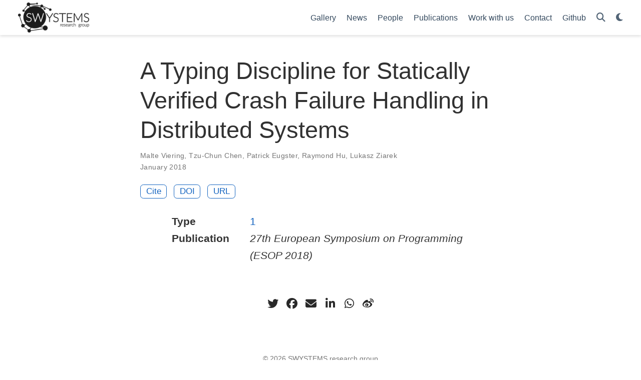

--- FILE ---
content_type: text/html; charset=UTF-8
request_url: https://swystems.usi.ch/publication/viering-cehz-18/
body_size: 20523
content:
<!DOCTYPE html>
<!-- This site was created with Hugo Blox. https://hugoblox.com -->
<!-- Last Published: January 9, 2026 --><html lang="en-us" >


<head>
  <meta charset="utf-8" />
  <meta name="viewport" content="width=device-width, initial-scale=1" />
  <meta http-equiv="X-UA-Compatible" content="IE=edge" />
  
  
  
    <meta name="generator" content="Hugo Blox Builder 5.9.7" />
  

  
  












  
  










  







  
  

  
  
  

  
  

  
  

  

  <link rel="stylesheet" href="/css/vendor-bundle.min.26c458e6907dc03073573976b7f4044e.css" media="print" onload="this.media='all'">

  
  
  
    
    
      <link rel="stylesheet" href="https://cdn.jsdelivr.net/gh/jpswalsh/academicons@1.9.4/css/academicons.min.css" integrity="sha512-IW0nhlW5MgNydsXJO40En2EoCkTTjZhI3yuODrZIc8cQ4h1XcF53PsqDHa09NqnkXuIe0Oiyyj171BqZFwISBw==" crossorigin="anonymous" media="print" onload="this.media='all'">
    

    
    
    
    
      
      
    
    
    

    
    
    
      <link rel="stylesheet" href="https://cdn.jsdelivr.net/npm/leaflet@1.7.1/dist/leaflet.min.css" integrity="" crossorigin="anonymous" media="print" onload="this.media='all'">
    

    

    
    
      
      

      
      

      
    
      
      

      
      

      
    
      
      

      
      

      
    
      
      

      
      

      
    
      
      

      
      

      
    
      
      

      
      

      
    
      
      

      
      

      
    
      
      

      
      

      
    
      
      

      
      

      
    
      
      

      
      

      
    
      
      

      
      
        
      

      
    
      
      

      
      

      
    
      
      

      
      

      
    
  

  
  
  
  
  
  
  <link rel="stylesheet" href="/css/wowchemy.37c3129fa572f6de5ff709e6da9888d2.css" />

  
  
  

  
  
  
  
  
  
  
    
    
    <link rel="stylesheet" href="/css/libs/chroma/github-light.min.css" title="hl-light" media="print" onload="this.media='all'" >
    <link rel="stylesheet" href="/css/libs/chroma/dracula.min.css" title="hl-dark" media="print" onload="this.media='all'" disabled>
  

  
  

  <meta name="google-site-verification" content="KvMULbJd-1uOBiA8VmUvwhz-mRn4GvhTe8avTmdiRx4" />



































  

<meta name="description" content="" />



<link rel="alternate" hreflang="en-us" href="https://swystems.usi.ch/publication/viering-cehz-18/" />
<link rel="canonical" href="https://swystems.usi.ch/publication/viering-cehz-18/" />



  <link rel="manifest" href="/manifest.webmanifest" />



<link rel="icon" type="image/png" href="/media/icon_hu79ec3bcb5683460920d2bde15117a22c_15031_32x32_fill_lanczos_center_3.png" />
<link rel="apple-touch-icon" type="image/png" href="/media/icon_hu79ec3bcb5683460920d2bde15117a22c_15031_180x180_fill_lanczos_center_3.png" />

<meta name="theme-color" content="#1565c0" />










  
  






<meta property="twitter:card" content="summary" />

  <meta property="twitter:site" content="@swystems" />
  <meta property="twitter:creator" content="@swystems" />
<meta property="twitter:image" content="https://swystems.usi.ch/media/logo_hu214670dfa63312d4d7bbdaf50341fc08_416068_300x300_fit_lanczos_3.png" />



  

<meta property="og:type" content="article" />
<meta property="og:site_name" content="SWYSTEMS - Distributed Systems Lab @ USI" />
<meta property="og:url" content="https://swystems.usi.ch/publication/viering-cehz-18/" />
<meta property="og:title" content="A Typing Discipline for Statically Verified Crash Failure Handling in Distributed Systems | SWYSTEMS - Distributed Systems Lab @ USI" />
<meta property="og:description" content="" /><meta property="og:image" content="https://swystems.usi.ch/media/logo_hu214670dfa63312d4d7bbdaf50341fc08_416068_300x300_fit_lanczos_3.png" /><meta property="og:locale" content="en-us" />

  
    <meta
      property="article:published_time"
      content="2023-02-10T13:22:42&#43;00:00"
    />
  
  
    <meta property="article:modified_time" content="2023-02-10T14:22:42&#43;01:00">
  






    









<script type="application/ld+json">
{
  "@context": "https://schema.org",
  "@type": "Article",
  "mainEntityOfPage": {
    "@type": "WebPage",
    "@id": "https://swystems.usi.ch/publication/viering-cehz-18/"
  },
  "headline": "A Typing Discipline for Statically Verified Crash Failure Handling in Distributed Systems",
  
  "datePublished": "2023-02-10T13:22:42Z",
  "dateModified": "2023-02-10T14:22:42+01:00",
  
  "author": {
    "@type": "Person",
    "name": "Malte Viering"
  },
  
  "publisher": {
    "@type": "Organization",
    "name": "swystems",
    "logo": {
      "@type": "ImageObject",
      "url": "https://swystems.usi.ch/media/logo_hu214670dfa63312d4d7bbdaf50341fc08_416068_192x192_fit_lanczos_3.png"
    }
  },
  "description": ""
}
</script>

  

  




  
  
  

  
  

  


  
  <title>A Typing Discipline for Statically Verified Crash Failure Handling in Distributed Systems | SWYSTEMS - Distributed Systems Lab @ USI</title>

  
  
  
  











</head>


<body id="top" data-spy="scroll" data-offset="70" data-target="#TableOfContents" class="page-wrapper   " data-wc-page-id="b66694422980132957c8904c37d55cb9" >

  
  
  
  
  
  
  
  
  
  <script src="/js/wowchemy-init.min.9e4214442a7711d35691acd58f6f6361.js"></script>

  


<aside class="search-modal" id="search">
  <div class="container">
    <section class="search-header">

      <div class="row no-gutters justify-content-between mb-3">
        <div class="col-6">
          <h1>Search</h1>
        </div>
        <div class="col-6 col-search-close">
          <a class="js-search" href="#" aria-label="Close"><i class="fas fa-times-circle text-muted" aria-hidden="true"></i></a>
        </div>
      </div>

      <div id="search-box">
        
        <input name="q" id="search-query" placeholder="Search..." autocapitalize="off"
        autocomplete="off" autocorrect="off" spellcheck="false" type="search" class="form-control"
        aria-label="Search...">
        
      </div>

      
      

      

    </section>
    <section class="section-search-results">

      <div id="search-hits">
        
      </div>

    </section>
  </div>
</aside>



  <div class="page-header header--fixed">
  
  
  
  
  











  


<header>
  <nav class="navbar navbar-expand-lg navbar-light compensate-for-scrollbar" id="navbar-main">
    <div class="container-xl">

      
      <div class="d-none d-lg-inline-flex">
        <a class="navbar-brand" href="/"><img src="/media/logo_hu214670dfa63312d4d7bbdaf50341fc08_416068_0x70_resize_lanczos_3.png" alt="SWYSTEMS - Distributed Systems Lab @ USI"
            
            ></a>
      </div>
      

      
      <button type="button" class="navbar-toggler" data-toggle="collapse"
              data-target="#navbar-content" aria-controls="navbar-content" aria-expanded="false" aria-label="Toggle navigation">
      <span><i class="fas fa-bars"></i></span>
      </button>
      

      
      <div class="navbar-brand-mobile-wrapper d-inline-flex d-lg-none">
        <a class="navbar-brand" href="/"><img src="/media/logo_hu214670dfa63312d4d7bbdaf50341fc08_416068_0x70_resize_lanczos_3.png" alt="SWYSTEMS - Distributed Systems Lab @ USI"
          
          ></a>
      </div>
      

      
      
      <div class="navbar-collapse main-menu-item collapse justify-content-end" id="navbar-content">

        
        <ul class="navbar-nav d-md-inline-flex">
          

          

          
          
          
            
          

          

          
          
          
          

          
            
              
              
            
            
          

          <li class="nav-item">
            <a class="nav-link " href="/gallery"><span>Gallery</span></a>
          </li>

          
          

          

          
          
          

          

          
          
          
          

          
            
              
              
            
            
          

          <li class="nav-item">
            <a class="nav-link " href="/news"><span>News</span></a>
          </li>

          
          

          

          
          
          
            
          

          

          
          
          
          

          
            
              
              
            
            
          

          <li class="nav-item">
            <a class="nav-link " href="/people"><span>People</span></a>
          </li>

          
          

          

          
          
          
            
          

          

          
          
          
          

          
            
              
              
            
            
          

          <li class="nav-item">
            <a class="nav-link " href="/publication"><span>Publications</span></a>
          </li>

          
          

          

          
          
          
            
          

          

          
          
          
          

          
            
              
              
            
            
          

          <li class="nav-item">
            <a class="nav-link " href="/openings"><span>Work with us</span></a>
          </li>

          
          

          

          
          
          
            
          

          

          
          
          
          

          
            
              
              
            
            
          

          <li class="nav-item">
            <a class="nav-link " href="/contact"><span>Contact</span></a>
          </li>

          
          

          

          
          
          
            
              
            
          

          

          
          
          
          

          
            
              
              
            
            
          

          <li class="nav-item">
            <a class="nav-link " href="https://www.github.com/swystems" target="_blank" rel="noopener"><span>Github</span></a>
          </li>

          
          

        

          
        </ul>
      </div>

      <ul class="nav-icons navbar-nav flex-row ml-auto d-flex pl-md-2">

        
        

        
        
        
        <li class="nav-item">
          <a class="nav-link js-search" href="#" aria-label="Search"><i class="fas fa-search" aria-hidden="true"></i></a>
        </li>
        

        
        
        
        <li class="nav-item dropdown theme-dropdown">
          <a href="#" class="nav-link" data-toggle="dropdown" aria-haspopup="true" aria-label="Display preferences">
            <i class="fas fa-moon" aria-hidden="true"></i>
          </a>
          <div class="dropdown-menu">
            <a href="#" class="dropdown-item js-set-theme-light">
              <span>Light</span>
            </a>
            <a href="#" class="dropdown-item js-set-theme-dark">
              <span>Dark</span>
            </a>
            <a href="#" class="dropdown-item js-set-theme-auto">
              <span>Automatic</span>
            </a>
          </div>
        </li>
        

        
        

      </ul>

    </div>
  </nav>
</header>


  </div>

  <div class="page-body">
    
    
    

    


  
    
    
  


<div class="pub">

  













  

  
  
  
<div class="article-container pt-3">
  <h1>A Typing Discipline for Statically Verified Crash Failure Handling in Distributed Systems</h1>

  

  
    


<div class="article-metadata">

  
  
  
  
  <div>
    

  <span >
      <a href="/author/malte-viering/">Malte Viering</a></span>, <span >
      <a href="/author/tzu-chun-chen/">Tzu-Chun Chen</a></span>, <span >
      <a href="/author/patrick-eugster/">Patrick Eugster</a></span>, <span >
      <a href="/author/raymond-hu/">Raymond Hu</a></span>, <span >
      <a href="/author/lukasz-ziarek/">Lukasz Ziarek</a></span>
  </div>
  
  

  
  <span class="article-date">
    
    
      
    
    January 2018
  </span>
  

  

  

  
  
  
  

  
  

</div>

    




<div class="btn-links mb-3">
  
  








  





<a href="#" class="btn btn-outline-primary btn-page-header js-cite-modal"
        data-filename="/publication/viering-cehz-18/cite.bib">
  Cite
</a>













<a class="btn btn-outline-primary btn-page-header" href="https://doi.org/10.1007/978-3-319-89884-1_28" target="_blank" rel="noopener">
  DOI
</a>


  
  
  
    
  
  
  
  
  
    
  
  <a class="btn btn-outline-primary btn-page-header" href="https://doi.org/10.1007/978-3-319-89884-1_28" target="_blank" rel="noopener">
    URL</a>


</div>


  
</div>



  <div class="article-container">

    

    
    
    <div class="row">
      <div class="col-md-1"></div>
      <div class="col-md-10">
        <div class="row">
          <div class="col-12 col-md-3 pub-row-heading">Type</div>
          <div class="col-12 col-md-9">
            <a href="/publication/#1">
              1
            </a>
          </div>
        </div>
      </div>
      <div class="col-md-1"></div>
    </div>
    <div class="d-md-none space-below"></div>
    

    
    <div class="row">
      <div class="col-md-1"></div>
      <div class="col-md-10">
        <div class="row">
          <div class="col-12 col-md-3 pub-row-heading">Publication</div>
          <div class="col-12 col-md-9"><em>27th European Symposium on Programming (ESOP 2018)</em></div>
        </div>
      </div>
      <div class="col-md-1"></div>
    </div>
    <div class="d-md-none space-below"></div>
    

    <div class="space-below"></div>

    <div class="article-style"></div>

    







<div class="share-box">
  <ul class="share">
    
      
      
      
        
      
      
      
      
      
      
      
      <li>
        <a href="https://twitter.com/intent/tweet?url=https%3A%2F%2Fswystems.usi.ch%2Fpublication%2Fviering-cehz-18%2F&amp;text=A&#43;Typing&#43;Discipline&#43;for&#43;Statically&#43;Verified&#43;Crash&#43;Failure&#43;Handling&#43;in&#43;Distributed&#43;Systems" target="_blank" rel="noopener" class="share-btn-twitter" aria-label="twitter">
          <i class="fab fa-twitter"></i>
        </a>
      </li>
    
      
      
      
        
      
      
      
      
      
      
      
      <li>
        <a href="https://www.facebook.com/sharer.php?u=https%3A%2F%2Fswystems.usi.ch%2Fpublication%2Fviering-cehz-18%2F&amp;t=A&#43;Typing&#43;Discipline&#43;for&#43;Statically&#43;Verified&#43;Crash&#43;Failure&#43;Handling&#43;in&#43;Distributed&#43;Systems" target="_blank" rel="noopener" class="share-btn-facebook" aria-label="facebook">
          <i class="fab fa-facebook"></i>
        </a>
      </li>
    
      
      
      
        
      
      
      
      
      
      
      
        
      
      <li>
        <a href="mailto:?subject=A%20Typing%20Discipline%20for%20Statically%20Verified%20Crash%20Failure%20Handling%20in%20Distributed%20Systems&amp;body=https%3A%2F%2Fswystems.usi.ch%2Fpublication%2Fviering-cehz-18%2F" target="_blank" rel="noopener" class="share-btn-email" aria-label="envelope">
          <i class="fas fa-envelope"></i>
        </a>
      </li>
    
      
      
      
        
      
      
      
      
      
      
      
      <li>
        <a href="https://www.linkedin.com/shareArticle?url=https%3A%2F%2Fswystems.usi.ch%2Fpublication%2Fviering-cehz-18%2F&amp;title=A&#43;Typing&#43;Discipline&#43;for&#43;Statically&#43;Verified&#43;Crash&#43;Failure&#43;Handling&#43;in&#43;Distributed&#43;Systems" target="_blank" rel="noopener" class="share-btn-linkedin" aria-label="linkedin-in">
          <i class="fab fa-linkedin-in"></i>
        </a>
      </li>
    
      
      
      
        
      
      
      
      
      
      
      
      <li>
        <a href="whatsapp://send?text=A&#43;Typing&#43;Discipline&#43;for&#43;Statically&#43;Verified&#43;Crash&#43;Failure&#43;Handling&#43;in&#43;Distributed&#43;Systems%20https%3A%2F%2Fswystems.usi.ch%2Fpublication%2Fviering-cehz-18%2F" target="_blank" rel="noopener" class="share-btn-whatsapp" aria-label="whatsapp">
          <i class="fab fa-whatsapp"></i>
        </a>
      </li>
    
      
      
      
        
      
      
      
      
      
      
      
      <li>
        <a href="https://service.weibo.com/share/share.php?url=https%3A%2F%2Fswystems.usi.ch%2Fpublication%2Fviering-cehz-18%2F&amp;title=A&#43;Typing&#43;Discipline&#43;for&#43;Statically&#43;Verified&#43;Crash&#43;Failure&#43;Handling&#43;in&#43;Distributed&#43;Systems" target="_blank" rel="noopener" class="share-btn-weibo" aria-label="weibo">
          <i class="fab fa-weibo"></i>
        </a>
      </li>
    
  </ul>
</div>











  
  
    




  
    




  
    




  
    




  
    




  
















  </div>
</div>
  </div>

  <div class="page-footer">
    
    
    <div class="container">
      <footer class="site-footer">

  












  
  
  
  
  













  
  
  

  
  
    
  
  
    
  

  

  
  <p class="powered-by copyright-license-text">
    © 2026 SWYSTEMS research group
  </p>
  

  <p class="powered-by footer-license-icons">
    <a href="https://creativecommons.org/licenses/by-nc-nd/4.0" rel="noopener noreferrer" target="_blank" aria-label="Creative Commons">
      <i class="fab fa-creative-commons fa-2x" aria-hidden="true"></i>
      <i class="fab fa-creative-commons-by fa-2x" aria-hidden="true"></i>
      
        <i class="fab fa-creative-commons-nc fa-2x" aria-hidden="true"></i>
      
      
        <i class="fab fa-creative-commons-nd fa-2x" aria-hidden="true"></i>
      
    </a>
  </p>





  <p class="powered-by">
    
    
    
      
      
      
      
      
      
      Published with <a href="https://hugoblox.com/?utm_campaign=poweredby" target="_blank" rel="noopener">Hugo Blox Builder</a> — the free, <a href="https://github.com/HugoBlox/hugo-blox-builder" target="_blank" rel="noopener">open source</a> website builder that empowers creators.
    
  </p>
</footer>

    </div>
    
  </div>

  


<script src="/js/vendor-bundle.min.ff7771056d34ad9f2de2d8f6a466e748.js"></script>




  

  
  

  






  <script src="https://cdn.jsdelivr.net/npm/leaflet@1.7.1/dist/leaflet.min.js" integrity="" crossorigin="anonymous"></script>








  
  <script id="search-hit-fuse-template" type="text/x-template">
    <div class="search-hit" id="summary-{{key}}">
      <div class="search-hit-content">
        <div class="search-hit-name">
          <a href="{{relpermalink}}">{{title}}</a>
          <div class="article-metadata search-hit-type">{{type}}</div>
          <p class="search-hit-description">{{snippet}}</p>
        </div>
      </div>
    </div>
  </script>
  
    <script src="https://cdn.jsdelivr.net/gh/krisk/Fuse@v3.2.1/dist/fuse.min.js" integrity="sha512-o38bmzBGX+hD3JHWUFCDA09btWaqrNmoJ3RXLlrysA7PP01Kgs4UlE4MhelE1v5dJR3+cxlR4qQlotsW7jKsnw==" crossorigin="anonymous"></script>
    <script src="https://cdn.jsdelivr.net/gh/julmot/mark.js@8.11.1/dist/jquery.mark.min.js" integrity="sha512-mhbv5DqBMgrWL+32MmsDOt/OAvqr/cHimk6B8y/bx/xS88MVkYGPiVv2ixKVrkywF2qHplNRUvFsAHUdxZ3Krg==" crossorigin="anonymous"></script>
  












  
  
  
  
  
  
  

















<script id="page-data" type="application/json">{"use_headroom":true}</script>


  <script src="/js/wowchemy-headroom.db4755770454eb63685f8de785c0a172.js" type="module"></script>









  
  


<script src="/en/js/wowchemy.min.7f5ebaff62ae468cff8bb3dd1337bb9b.js"></script>



  <script src="/js/wowchemy-map.a26e9d2f7238ba5b868384f1c5bc6477.js" type="module"></script>




  
<div id="modal" class="modal fade" role="dialog">
  <div class="modal-dialog">
    <div class="modal-content">
      <div class="modal-header">
        <h5 class="modal-title">Cite</h5>
        <button type="button" class="close" data-dismiss="modal" aria-label="Close">
          <span aria-hidden="true">&times;</span>
        </button>
      </div>
      <div class="modal-body">
        
        <pre><code></code></pre>
      </div>
      <div class="modal-footer">
        <a class="btn btn-outline-primary my-1 js-copy-cite" href="#" target="_blank">
          <i class="fas fa-copy"></i> Copy
        </a>
        <a class="btn btn-outline-primary my-1 js-download-cite" href="#" target="_blank">
          <i class="fas fa-download"></i> Download
        </a>
        <div id="modal-error"></div>
      </div>
    </div>
  </div>
</div>


  <script src="/js/wowchemy-publication.9c0e895144aef5a693008b5c5d450147.js" type="module"></script>


















</body>
</html>


--- FILE ---
content_type: application/javascript
request_url: https://swystems.usi.ch/js/vendor-bundle.min.ff7771056d34ad9f2de2d8f6a466e748.js
body_size: 176717
content:
/*! jQuery v3.6.4 | (c) OpenJS Foundation and other contributors | jquery.org/license *//*!
  * Bootstrap v4.6.1 (https://getbootstrap.com/)
  * Copyright 2011-2021 The Bootstrap Authors (https://github.com/twbs/bootstrap/graphs/contributors)
  * Licensed under MIT (https://github.com/twbs/bootstrap/blob/main/LICENSE)
  *//*! instant.page v5.2.0 - (C) 2019-2023 Alexandre Dieulot - https://instant.page/license */!function(e,t){"use strict";"object"==typeof module&&"object"==typeof module.exports?module.exports=e.document?t(e,!0):function(e){if(!e.document)throw new Error("jQuery requires a window with a document");return t(e)}:t(e)}("undefined"!=typeof window?window:this,function(e,t){"use strict";var n,l,m,j,M,F,T,N,R,H,W,X,Z,g=[],Fe=Object.getPrototypeOf,b=g.slice,ze=g.flat?function(e){return g.flat.call(e)}:function(e){return g.concat.apply([],e)},_e=g.push,Q=g.indexOf,J={},Be=J.toString,te=J.hasOwnProperty,Ge=te.toString,Ht=Ge.call(Object),a={},o=function(e){return"function"==typeof e&&"number"!=typeof e.nodeType&&"function"!=typeof e.item},k=function(e){return e!=null&&e===e.window},i=e.document,Rt={type:!0,src:!0,nonce:!0,noModule:!0},oe,se,_t,yt,bt,vt,ut,ce,Le,ye,ot,it,at,ht,ft,pt,jt,ge,ne,Ye,He,we,Me,Ae,ke;function lt(e,t,n){var s,a,o=(n=n||i).createElement("script");if(o.text=e,t)for(s in Rt)(a=t[s]||t.getAttribute&&t.getAttribute(s))&&o.setAttribute(s,a);n.head.appendChild(o).parentNode.removeChild(o)}function x(e){return e==null?e+"":"object"==typeof e||"function"==typeof e?J[Be.call(e)]||"object":typeof e}oe="3.6.4",n=function(e,t){return new n.fn.init(e,t)};function me(e){var t=!!e&&"length"in e&&e.length,n=x(e);return!o(e)&&!k(e)&&("array"===n||0===t||"number"==typeof t&&0<t&&t-1 in e)}n.fn=n.prototype={jquery:oe,constructor:n,length:0,toArray:function(){return b.call(this)},get:function(e){return e==null?b.call(this):e<0?this[e+this.length]:this[e]},pushStack:function(e){var t=n.merge(this.constructor(),e);return t.prevObject=this,t},each:function(e){return n.each(this,e)},map:function(e){return this.pushStack(n.map(this,function(t,n){return e.call(t,n,t)}))},slice:function(){return this.pushStack(b.apply(this,arguments))},first:function(){return this.eq(0)},last:function(){return this.eq(-1)},even:function(){return this.pushStack(n.grep(this,function(e,t){return(t+1)%2}))},odd:function(){return this.pushStack(n.grep(this,function(e,t){return t%2}))},eq:function(e){var n=this.length,t=+e+(e<0?n:0);return this.pushStack(0<=t&&t<n?[this[t]]:[])},end:function(){return this.prevObject||this.constructor()},push:_e,sort:g.sort,splice:g.splice},n.extend=n.fn.extend=function(){var t,i,a,r,c,d,e=arguments[0]||{},s=1,u=arguments.length,l=!1;for("boolean"==typeof e&&(l=e,e=arguments[s]||{},s++),"object"==typeof e||o(e)||(e={}),s===u&&(e=this,s--);s<u;s++)if(null!=(c=arguments[s]))for(i in c)t=c[i],"__proto__"!==i&&e!==t&&(l&&t&&(n.isPlainObject(t)||(r=Array.isArray(t)))?(a=e[i],d=r&&!Array.isArray(a)?[]:r||n.isPlainObject(a)?a:{},r=!1,e[i]=n.extend(l,d,t)):void 0!==t&&(e[i]=t));return e},n.extend({expando:"jQuery"+(oe+Math.random()).replace(/\D/g,""),isReady:!0,error:function(e){throw new Error(e)},noop:function(){},isPlainObject:function(e){var t,n;return!!e&&"[object Object]"===Be.call(e)&&(!(t=Fe(e))||"function"==typeof(n=te.call(t,"constructor")&&t.constructor)&&Ge.call(n)===Ht)},isEmptyObject:function(e){var t;for(t in e)return!1;return!0},globalEval:function(e,t,n){lt(e,{nonce:t&&t.nonce},n)},each:function(e,t){var s,n=0;if(me(e)){for(s=e.length;n<s;n++)if(!1===t.call(e[n],n,e[n]))break}else for(n in e)if(!1===t.call(e[n],n,e[n]))break;return e},makeArray:function(e,t){var s=t||[];return e!=null&&(me(Object(e))?n.merge(s,"string"==typeof e?[e]:e):_e.call(s,e)),s},inArray:function(e,t,n){return t==null?-1:Q.call(t,e,n)},merge:function(e,t){for(var o=+t.length,n=0,s=e.length;n<o;n++)e[s++]=t[n];return e.length=s,e},grep:function(e,t,n){for(var o=[],s=0,i=e.length,a=!n;s<i;s++)!t(e[s],s)!==a&&o.push(e[s]);return o},map:function(e,t,n){var o,a,s=0,i=[];if(me(e))for(a=e.length;s<a;s++)null!=(o=t(e[s],s,n))&&i.push(o);else for(s in e)null!=(o=t(e[s],s,n))&&i.push(o);return ze(i)},guid:1,support:a}),"function"==typeof Symbol&&(n.fn[Symbol.iterator]=g[Symbol.iterator]),n.each("Boolean Number String Function Array Date RegExp Object Error Symbol".split(" "),function(e,t){J["[object "+t+"]"]=t.toLowerCase()}),j=function(e){var t,n,o,r,c,d,g,v,O,x,C,k,A,D,R,P,q,G,X,a="sizzle"+1*new Date,h=e.document,f=0,ge=0,ae=F(),ne=F(),ce=F(),S=F(),W=function(e,t){return e===t&&(x=!0),0},ue={}.hasOwnProperty,j=[],he=j.pop,ve=j.push,b=j.push,ee=j.slice,_=function(e,t){for(var n=0,s=e.length;n<s;n++)if(e[n]===t)return n;return-1},V="checked|selected|async|autofocus|autoplay|controls|defer|disabled|hidden|ismap|loop|multiple|open|readonly|required|scoped",s=`[\\x20\\t\\r\\n\\f]`,y="(?:\\\\[\\da-fA-F]{1,6}"+s+`?|\\\\[^\\r\\n\\f]|[\\w-]|[^\0-\\x7f])+`,Z="\\["+s+"*("+y+")(?:"+s+"*([*^$|!~]?=)"+s+`*(?:'((?:\\\\.|[^\\\\'])*)'|"((?:\\\\.|[^\\\\"])*)"|(`+y+"))|)"+s+"*\\]",H=":("+y+`)(?:\\((('((?:\\\\.|[^\\\\'])*)'|"((?:\\\\.|[^\\\\"])*)")|((?:\\\\.|[^\\\\()[\\]]|`+Z+")*)|.*)\\)|)",xe=new RegExp(s+"+","g"),L=new RegExp("^"+s+"+|((?:^|[^\\\\])(?:\\\\.)*)"+s+"+$","g"),Oe=new RegExp("^"+s+"*,"+s+"*"),re=new RegExp("^"+s+"*([>+~]|"+s+")"+s+"*"),we=new RegExp(s+"|>"),_e=new RegExp(H),ye=new RegExp("^"+y+"$"),N={ID:new RegExp("^#("+y+")"),CLASS:new RegExp("^\\.("+y+")"),TAG:new RegExp("^("+y+"|[*])"),ATTR:new RegExp("^"+Z),PSEUDO:new RegExp("^"+H),CHILD:new RegExp("^:(only|first|last|nth|nth-last)-(child|of-type)(?:\\("+s+"*(even|odd|(([+-]|)(\\d*)n|)"+s+"*(?:([+-]|)"+s+"*(\\d+)|))"+s+"*\\)|)","i"),bool:new RegExp("^(?:"+V+")$","i"),needsContext:new RegExp("^"+s+"*[>+~]|:(even|odd|eq|gt|lt|nth|first|last)(?:\\("+s+"*((?:-\\d)?\\d*)"+s+"*\\)|)(?=[^-]|$)","i")},le=/HTML$/i,je=/^(?:input|select|textarea|button)$/i,be=/^h\d$/i,E=/^[^{]+\{\s*\[native \w/,pe=/^(?:#([\w-]+)|(\w+)|\.([\w-]+))$/,Y=/[+~]/,p=new RegExp("\\\\[\\da-fA-F]{1,6}"+s+`?|\\\\([^\\r\\n\\f])`,"g"),m=function(e,t){var n="0x"+e.slice(1)-65536;return t||(n<0?String.fromCharCode(n+65536):String.fromCharCode(n>>10|55296,1023&n|56320))},se=/([\0-\x1f\x7f]|^-?\d)|^-$|[^\0-\x1f\x7f-\uFFFF\w-]/g,oe=function(e,t){return t?"\0"===e?"�":e.slice(0,-1)+"\\"+e.charCodeAt(e.length-1).toString(16)+" ":"\\"+e},ie=function(){v()},de=M(function(e){return!0===e.disabled&&"fieldset"===e.nodeName.toLowerCase()},{dir:"parentNode",next:"legend"});try{b.apply(j=ee.call(h.childNodes),h.childNodes),j[h.childNodes.length].nodeType}catch{b={apply:j.length?function(e,t){ve.apply(e,ee.call(t))}:function(e,t){for(var n=e.length,s=0;e[n++]=t[s++];);e.length=n-1}}}function i(e,t,s,i){var c,l,u,f,p,g,j,m=t&&t.ownerDocument,h=t?t.nodeType:9;if(s=s||[],"string"!=typeof e||!e||1!==h&&9!==h&&11!==h)return s;if(!i&&(v(t),t=t||n,d)){if(11!==h&&(p=pe.exec(e)))if(c=p[1]){if(9===h){{if(!(l=t.getElementById(c)))return s;if(l.id===c)return s.push(l),s}}else if(m&&(l=m.getElementById(c))&&A(t,l)&&l.id===c)return s.push(l),s}else{if(p[2])return b.apply(s,t.getElementsByTagName(e)),s;if((c=p[3])&&o.getElementsByClassName&&t.getElementsByClassName)return b.apply(s,t.getElementsByClassName(c)),s}if(o.qsa&&!S[e+" "]&&(!r||!r.test(e))&&(1!==h||"object"!==t.nodeName.toLowerCase())){if(j=e,m=t,1===h&&(we.test(e)||re.test(e))){for((m=Y.test(e)&&I(t.parentNode)||t)===t&&o.scope||((u=t.getAttribute("id"))?u=u.replace(se,oe):t.setAttribute("id",u=a)),f=(g=k(e)).length;f--;)g[f]=(u?"#"+u:":scope")+" "+z(g[f]);j=g.join(",")}try{return b.apply(s,m.querySelectorAll(j)),s}catch{S(e,!0)}finally{u===a&&t.removeAttribute("id")}}}return G(e.replace(L,"$1"),t,s,i)}function F(){var e=[];return function n(s,o){return e.push(s+" ")>t.cacheLength&&delete n[e.shift()],n[s+" "]=o}}function u(e){return e[a]=!0,e}function l(e){var t=n.createElement("fieldset");try{return!!e(t)}catch{return!1}finally{t.parentNode&&t.parentNode.removeChild(t),t=null}}function U(e,n){for(var s=e.split("|"),o=s.length;o--;)t.attrHandle[s[o]]=n}function te(e,t){var n=t&&e,s=n&&1===e.nodeType&&1===t.nodeType&&e.sourceIndex-t.sourceIndex;if(s)return s;if(n)for(;n=n.nextSibling;)if(n===t)return-1;return e?1:-1}function me(e){return function(t){return"input"===t.nodeName.toLowerCase()&&t.type===e}}function fe(e){return function(t){var n=t.nodeName.toLowerCase();return("input"===n||"button"===n)&&t.type===e}}function J(e){return function(t){return"form"in t?t.parentNode&&!1===t.disabled?"label"in t?"label"in t.parentNode?t.parentNode.disabled===e:t.disabled===e:t.isDisabled===e||t.isDisabled!==!e&&de(t)===e:t.disabled===e:"label"in t&&t.disabled===e}}function w(e){return u(function(t){return t=+t,u(function(n,s){for(var o,i=e([],n.length,t),a=i.length;a--;)n[o=i[a]]&&(n[o]=!(s[o]=n[o]))})})}function I(e){return e&&"undefined"!=typeof e.getElementsByTagName&&e}for(C in o=i.support={},X=i.isXML=function(e){var n=e&&e.namespaceURI,t=e&&(e.ownerDocument||e).documentElement;return!le.test(n||t&&t.nodeName||"HTML")},v=i.setDocument=function(e){var i,f,u=e?e.ownerDocument||e:h;return u!=n&&9===u.nodeType&&u.documentElement&&(c=(n=u).documentElement,d=!X(n),h!=n&&(i=n.defaultView)&&i.top!==i&&(i.addEventListener?i.addEventListener("unload",ie,!1):i.attachEvent&&i.attachEvent("onunload",ie)),o.scope=l(function(e){return c.appendChild(e).appendChild(n.createElement("div")),"undefined"!=typeof e.querySelectorAll&&!e.querySelectorAll(":scope fieldset div").length}),o.cssHas=l(function(){try{return n.querySelector(":has(*,:jqfake)"),!1}catch{return!0}}),o.attributes=l(function(e){return e.className="i",!e.getAttribute("className")}),o.getElementsByTagName=l(function(e){return e.appendChild(n.createComment("")),!e.getElementsByTagName("*").length}),o.getElementsByClassName=E.test(n.getElementsByClassName),o.getById=l(function(e){return c.appendChild(e).id=a,!n.getElementsByName||!n.getElementsByName(a).length}),o.getById?(t.filter.ID=function(e){var t=e.replace(p,m);return function(e){return e.getAttribute("id")===t}},t.find.ID=function(e,t){if("undefined"!=typeof t.getElementById&&d){var n=t.getElementById(e);return n?[n]:[]}}):(t.filter.ID=function(e){var t=e.replace(p,m);return function(e){var n="undefined"!=typeof e.getAttributeNode&&e.getAttributeNode("id");return n&&n.value===t}},t.find.ID=function(e,t){if("undefined"!=typeof t.getElementById&&d){var s,o,i,n=t.getElementById(e);if(n){if((s=n.getAttributeNode("id"))&&s.value===e)return[n];for(i=t.getElementsByName(e),o=0;n=i[o++];)if((s=n.getAttributeNode("id"))&&s.value===e)return[n]}return[]}}),t.find.TAG=o.getElementsByTagName?function(e,t){return"undefined"!=typeof t.getElementsByTagName?t.getElementsByTagName(e):o.qsa?t.querySelectorAll(e):void 0}:function(e,t){var n,s=[],i=0,o=t.getElementsByTagName(e);if("*"===e){for(;n=o[i++];)1===n.nodeType&&s.push(n);return s}return o},t.find.CLASS=o.getElementsByClassName&&function(e,t){if("undefined"!=typeof t.getElementsByClassName&&d)return t.getElementsByClassName(e)},O=[],r=[],(o.qsa=E.test(n.querySelectorAll))&&(l(function(e){var t;c.appendChild(e).innerHTML="<a id='"+a+"'></a><select id='"+a+`-\\' msallowcapture=''><option selected=''></option></select>`,e.querySelectorAll("[msallowcapture^='']").length&&r.push("[*^$]="+s+`*(?:''|"")`),e.querySelectorAll("[selected]").length||r.push("\\["+s+"*(?:value|"+V+")"),e.querySelectorAll("[id~="+a+"-]").length||r.push("~="),(t=n.createElement("input")).setAttribute("name",""),e.appendChild(t),e.querySelectorAll("[name='']").length||r.push("\\["+s+"*name"+s+"*="+s+`*(?:''|"")`),e.querySelectorAll(":checked").length||r.push(":checked"),e.querySelectorAll("a#"+a+"+*").length||r.push(".#.+[+~]"),e.querySelectorAll("\\"),r.push(`[\\r\\n\\f]`)}),l(function(e){e.innerHTML="<a href='' disabled='disabled'></a><select disabled='disabled'><option/></select>";var t=n.createElement("input");t.setAttribute("type","hidden"),e.appendChild(t).setAttribute("name","D"),e.querySelectorAll("[name=d]").length&&r.push("name"+s+"*[*^$|!~]?="),2!==e.querySelectorAll(":enabled").length&&r.push(":enabled",":disabled"),c.appendChild(e).disabled=!0,2!==e.querySelectorAll(":disabled").length&&r.push(":enabled",":disabled"),e.querySelectorAll("*,:x"),r.push(",.*:")})),(o.matchesSelector=E.test(P=c.matches||c.webkitMatchesSelector||c.mozMatchesSelector||c.oMatchesSelector||c.msMatchesSelector))&&l(function(e){o.disconnectedMatch=P.call(e,"*"),P.call(e,"[s!='']:x"),O.push("!=",H)}),o.cssHas||r.push(":has"),r=r.length&&new RegExp(r.join("|")),O=O.length&&new RegExp(O.join("|")),f=E.test(c.compareDocumentPosition),A=f||E.test(c.contains)?function(e,t){var s=9===e.nodeType&&e.documentElement||e,n=t&&t.parentNode;return e===n||!(!n||1!==n.nodeType||!(s.contains?s.contains(n):e.compareDocumentPosition&&16&e.compareDocumentPosition(n)))}:function(e,t){if(t)for(;t=t.parentNode;)if(t===e)return!0;return!1},W=f?function(e,t){if(e===t)return x=!0,0;var s=!e.compareDocumentPosition-!t.compareDocumentPosition;return s||(1&(s=(e.ownerDocument||e)==(t.ownerDocument||t)?e.compareDocumentPosition(t):1)||!o.sortDetached&&t.compareDocumentPosition(e)===s?e==n||e.ownerDocument==h&&A(h,e)?-1:t==n||t.ownerDocument==h&&A(h,t)?1:g?_(g,e)-_(g,t):0:4&s?-1:1)}:function(e,t){if(e===t)return x=!0,0;var s,o=0,r=e.parentNode,c=t.parentNode,i=[e],a=[t];if(!r||!c)return e==n?-1:t==n?1:r?-1:c?1:g?_(g,e)-_(g,t):0;if(r===c)return te(e,t);for(s=e;s=s.parentNode;)i.unshift(s);for(s=t;s=s.parentNode;)a.unshift(s);for(;i[o]===a[o];)o++;return o?te(i[o],a[o]):i[o]==h?-1:a[o]==h?1:0}),n},i.matches=function(e,t){return i(e,null,null,t)},i.matchesSelector=function(e,t){if(v(e),o.matchesSelector&&d&&!S[t+" "]&&(!O||!O.test(t))&&(!r||!r.test(t)))try{var s=P.call(e,t);if(s||o.disconnectedMatch||e.document&&11!==e.document.nodeType)return s}catch{S(t,!0)}return 0<i(t,n,null,[e]).length},i.contains=function(e,t){return(e.ownerDocument||e)!=n&&v(e),A(e,t)},i.attr=function(e,s){(e.ownerDocument||e)!=n&&v(e);var a=t.attrHandle[s.toLowerCase()],i=a&&ue.call(t.attrHandle,s.toLowerCase())?a(e,s,!d):void 0;return void 0!==i?i:o.attributes||!d?e.getAttribute(s):(i=e.getAttributeNode(s))&&i.specified?i.value:null},i.escape=function(e){return(e+"").replace(se,oe)},i.error=function(e){throw new Error("Syntax error, unrecognized expression: "+e)},i.uniqueSort=function(e){var s,i=[],t=0,n=0;if(x=!o.detectDuplicates,g=!o.sortStable&&e.slice(0),e.sort(W),x){for(;s=e[n++];)s===e[n]&&(t=i.push(n));for(;t--;)e.splice(i[t],1)}return g=null,e},R=i.getText=function(e){var s,n="",o=0,t=e.nodeType;if(t){if(1===t||9===t||11===t){if("string"==typeof e.textContent)return e.textContent;for(e=e.firstChild;e;e=e.nextSibling)n+=R(e)}else if(3===t||4===t)return e.nodeValue}else for(;s=e[o++];)n+=R(s);return n},(t=i.selectors={cacheLength:50,createPseudo:u,match:N,attrHandle:{},find:{},relative:{">":{dir:"parentNode",first:!0}," ":{dir:"parentNode"},"+":{dir:"previousSibling",first:!0},"~":{dir:"previousSibling"}},preFilter:{ATTR:function(e){return e[1]=e[1].replace(p,m),e[3]=(e[3]||e[4]||e[5]||"").replace(p,m),"~="===e[2]&&(e[3]=" "+e[3]+" "),e.slice(0,4)},CHILD:function(e){return e[1]=e[1].toLowerCase(),"nth"===e[1].slice(0,3)?(e[3]||i.error(e[0]),e[4]=+(e[4]?e[5]+(e[6]||1):2*("even"===e[3]||"odd"===e[3])),e[5]=+(e[7]+e[8]||"odd"===e[3])):e[3]&&i.error(e[0]),e},PSEUDO:function(e){var n,t=!e[6]&&e[2];return N.CHILD.test(e[0])?null:(e[3]?e[2]=e[4]||e[5]||"":t&&_e.test(t)&&(n=k(t,!0))&&(n=t.indexOf(")",t.length-n)-t.length)&&(e[0]=e[0].slice(0,n),e[2]=t.slice(0,n)),e.slice(0,3))}},filter:{TAG:function(e){var t=e.replace(p,m).toLowerCase();return"*"===e?function(){return!0}:function(e){return e.nodeName&&e.nodeName.toLowerCase()===t}},CLASS:function(e){var t=ae[e+" "];return t||(t=new RegExp("(^|"+s+")"+e+"("+s+"|$)"))&&ae(e,function(e){return t.test("string"==typeof e.className&&e.className||"undefined"!=typeof e.getAttribute&&e.getAttribute("class")||"")})},ATTR:function(e,t,n){return function(s){var o=i.attr(s,e);return o==null?"!="===t:!t||(o+="","="===t?o===n:"!="===t?o!==n:"^="===t?n&&0===o.indexOf(n):"*="===t?n&&-1<o.indexOf(n):"$="===t?n&&o.slice(-n.length)===n:"~="===t?-1<(" "+o.replace(xe," ")+" ").indexOf(n):"|="===t&&(o===n||o.slice(0,n.length+1)===n+"-"))}},CHILD:function(e,t,n,s,o){var c="nth"!==e.slice(0,3),r="last"!==e.slice(-4),i="of-type"===t;return 1===s&&0===o?function(e){return!!e.parentNode}:function(t,n,l){var d,h,m,p,g,j,v=c!==r?"nextSibling":"previousSibling",b=t.parentNode,_=i&&t.nodeName.toLowerCase(),y=!l&&!i,u=!1;if(b){if(c){for(;v;){for(d=t;d=d[v];)if(i?d.nodeName.toLowerCase()===_:1===d.nodeType)return!1;g=v="only"===e&&!g&&"nextSibling"}return!0}if(g=[r?b.firstChild:b.lastChild],r&&y){for(u=(h=(p=(j=(m=(d=b)[a]||(d[a]={}))[d.uniqueID]||(m[d.uniqueID]={}))[e]||[])[0]===f&&p[1])&&p[2],d=h&&b.childNodes[h];d=++h&&d&&d[v]||(u=h=0)||g.pop();)if(1===d.nodeType&&++u&&d===t){j[e]=[f,h,u];break}}else if(y&&(u=h=(p=(j=(m=(d=t)[a]||(d[a]={}))[d.uniqueID]||(m[d.uniqueID]={}))[e]||[])[0]===f&&p[1]),!1===u)for(;d=++h&&d&&d[v]||(u=h=0)||g.pop();)if((i?d.nodeName.toLowerCase()===_:1===d.nodeType)&&++u&&(y&&((j=(m=d[a]||(d[a]={}))[d.uniqueID]||(m[d.uniqueID]={}))[e]=[f,u]),d===t))break;return(u-=o)===s||u%s==0&&0<=u/s}}},PSEUDO:function(e,n){var o,s=t.pseudos[e]||t.setFilters[e.toLowerCase()]||i.error("unsupported pseudo: "+e);return s[a]?s(n):1<s.length?(o=[e,e,"",n],t.setFilters.hasOwnProperty(e.toLowerCase())?u(function(e,t){for(var a,o=s(e,n),i=o.length;i--;)e[a=_(e,o[i])]=!(t[a]=o[i])}):function(e){return s(e,0,o)}):s}},pseudos:{not:u(function(e){var t=[],s=[],n=q(e.replace(L,"$1"));return n[a]?u(function(e,t,s,o){for(var a,r=n(e,null,o,[]),i=e.length;i--;)(a=r[i])&&(e[i]=!(t[i]=a))}):function(e,o,i){return t[0]=e,n(t,null,i,s),t[0]=null,!s.pop()}}),has:u(function(e){return function(t){return 0<i(e,t).length}}),contains:u(function(e){return e=e.replace(p,m),function(t){return-1<(t.textContent||R(t)).indexOf(e)}}),lang:u(function(e){return ye.test(e||"")||i.error("unsupported lang: "+e),e=e.replace(p,m).toLowerCase(),function(t){var n;do if(n=d?t.lang:t.getAttribute("xml:lang")||t.getAttribute("lang"))return(n=n.toLowerCase())===e||0===n.indexOf(e+"-");while((t=t.parentNode)&&1===t.nodeType)return!1}}),target:function(t){var n=e.location&&e.location.hash;return n&&n.slice(1)===t.id},root:function(e){return e===c},focus:function(e){return e===n.activeElement&&(!n.hasFocus||n.hasFocus())&&!!(e.type||e.href||~e.tabIndex)},enabled:J(!1),disabled:J(!0),checked:function(e){var t=e.nodeName.toLowerCase();return"input"===t&&!!e.checked||"option"===t&&!!e.selected},selected:function(e){return e.parentNode&&e.parentNode.selectedIndex,!0===e.selected},empty:function(e){for(e=e.firstChild;e;e=e.nextSibling)if(e.nodeType<6)return!1;return!0},parent:function(e){return!t.pseudos.empty(e)},header:function(e){return be.test(e.nodeName)},input:function(e){return je.test(e.nodeName)},button:function(e){var t=e.nodeName.toLowerCase();return"input"===t&&"button"===e.type||"button"===t},text:function(e){var t;return"input"===e.nodeName.toLowerCase()&&"text"===e.type&&(null==(t=e.getAttribute("type"))||"text"===t.toLowerCase())},first:w(function(){return[0]}),last:w(function(e,t){return[t-1]}),eq:w(function(e,t,n){return[n<0?n+t:n]}),even:w(function(e,t){for(var n=0;n<t;n+=2)e.push(n);return e}),odd:w(function(e,t){for(var n=1;n<t;n+=2)e.push(n);return e}),lt:w(function(e,t,n){for(var s=n<0?n+t:t<n?t:n;0<=--s;)e.push(s);return e}),gt:w(function(e,t,n){for(var s=n<0?n+t:n;++s<t;)e.push(s);return e})}}).pseudos.nth=t.pseudos.eq,{radio:!0,checkbox:!0,file:!0,password:!0,image:!0})t.pseudos[C]=me(C);for(C in{submit:!0,reset:!0})t.pseudos[C]=fe(C);function Q(){}function z(e){for(var t=0,s=e.length,n="";t<s;t++)n+=e[t].value;return n}function M(e,t,n){var s=t.dir,o=t.next,i=o||s,r=n&&"parentNode"===i,c=ge++;return t.first?function(t,n,o){for(;t=t[s];)if(1===t.nodeType||r)return e(t,n,o);return!1}:function(t,n,l){var d,u,h,m=[f,c];if(l){for(;t=t[s];)if((1===t.nodeType||r)&&e(t,n,l))return!0}else for(;t=t[s];)if(1===t.nodeType||r)if(u=(h=t[a]||(t[a]={}))[t.uniqueID]||(h[t.uniqueID]={}),o&&o===t.nodeName.toLowerCase())t=t[s]||t;else{if((d=u[i])&&d[0]===f&&d[1]===c)return m[2]=d[2];if((u[i]=m)[2]=e(t,n,l))return!0}return!1}}function K(e){return 1<e.length?function(t,n,s){for(var o=e.length;o--;)if(!e[o](t,n,s))return!1;return!0}:e[0]}function T(e,t,n,s,o){for(var a,r=[],i=0,c=e.length,l=t!=null;i<c;i++)(a=e[i])&&(n&&!n(a,s,o)||(r.push(a),l&&t.push(i)));return r}function $(e,t,n,s,o,r){return s&&!s[a]&&(s=$(s)),o&&!o[a]&&(o=$(o,r)),u(function(a,r,c,l){var u,h,m,g=[],p=[],v=r.length,j=a||function(e,t,n){for(var s=0,o=t.length;s<o;s++)i(e,t[s],n);return n}(t||"*",c.nodeType?[c]:c,[]),f=!e||!a&&t?j:T(j,g,e,c,l),d=n?o||(a?e:v||s)?[]:r:f;if(n&&n(f,d,c,l),s)for(h=T(d,p),s(h,[],c,l),u=h.length;u--;)(m=h[u])&&(d[p[u]]=!(f[p[u]]=m));if(a){if(o||e){if(o){for(h=[],u=d.length;u--;)(m=d[u])&&h.push(f[u]=m);o(null,d=[],h,l)}for(u=d.length;u--;)(m=d[u])&&-1<(h=o?_(a,m):g[u])&&(a[h]=!(r[h]=m))}}else d=T(d===r?d.splice(v,d.length):d),o?o(null,r,d,l):b.apply(r,d)})}function B(e){for(var s,o,r,c=e.length,l=t.relative[e[0].type],d=l||t.relative[" "],n=l?1:0,u=M(function(e){return e===r},d,!0),h=M(function(e){return-1<_(r,e)},d,!0),i=[function(e,t,n){var s=!l&&(n||t!==D)||((r=t).nodeType?u(e,t,n):h(e,t,n));return r=null,s}];n<c;n++)if(o=t.relative[e[n].type])i=[M(K(i),o)];else{if((o=t.filter[e[n].type].apply(null,e[n].matches))[a]){for(s=++n;s<c;s++)if(t.relative[e[s].type])break;return $(1<n&&K(i),1<n&&z(e.slice(0,n-1).concat({value:" "===e[n-2].type?"*":""})).replace(L,"$1"),o,n<s&&B(e.slice(n,s)),s<c&&B(e=e.slice(s)),s<c&&z(e))}i.push(o)}return K(i)}return Q.prototype=t.filters=t.pseudos,t.setFilters=new Q,k=i.tokenize=function(e,n){var s,o,a,r,c,l,d,u=ne[e+" "];if(u)return n?0:u.slice(0);for(s=e,l=[],d=t.preFilter;s;){for(r in a&&!(o=Oe.exec(s))||(o&&(s=s.slice(o[0].length)||s),l.push(c=[])),a=!1,(o=re.exec(s))&&(a=o.shift(),c.push({value:a,type:o[0].replace(L," ")}),s=s.slice(a.length)),t.filter)!(o=N[r].exec(s))||d[r]&&!(o=d[r](o))||(a=o.shift(),c.push({value:a,type:r,matches:o}),s=s.slice(a.length));if(!a)break}return n?s.length:s?i.error(e):ne(e,l).slice(0)},q=i.compile=function(e,s){var r,c,l,h,m,p,g=[],j=[],o=ce[e+" "];if(!o){for(s||(s=k(e)),c=s.length;c--;)(o=B(s[c]))[a]?g.push(o):j.push(o);(o=ce(e,(l=j,r=0<(h=g).length,m=0<l.length,p=function(e,s,o,a,c){var u,j,_,y=0,p="0",w=e&&[],g=[],O=D,x=e||m&&t.find.TAG("*",c),C=f+=O==null?1:Math.random()||.1,E=x.length;for(c&&(D=s==n||s||c);p!==E&&null!=(u=x[p]);p++){if(m&&u){for(_=0,s||u.ownerDocument==n||(v(u),o=!d);j=l[_++];)if(j(u,s||n,o)){a.push(u);break}c&&(f=C)}r&&((u=!j&&u)&&y--,e&&w.push(u))}if(y+=p,r&&p!==y){for(_=0;j=h[_++];)j(w,g,s,o);if(e){if(0<y)for(;p--;)w[p]||g[p]||(g[p]=he.call(a));g=T(g)}b.apply(a,g),c&&!e&&0<g.length&&1<y+h.length&&i.uniqueSort(a)}return c&&(f=C,D=O),w},r?u(p):p))).selector=e}return o},G=i.select=function(e,n,s,o){var i,a,r,u,h,l="function"==typeof e&&e,c=!o&&k(e=l.selector||e);if(s=s||[],1===c.length){if(2<(i=c[0]=c[0].slice(0)).length&&"ID"===(a=i[0]).type&&9===n.nodeType&&d&&t.relative[i[1].type]){if(!(n=(t.find.ID(a.matches[0].replace(p,m),n)||[])[0]))return s;l&&(n=n.parentNode),e=e.slice(i.shift().value.length)}for(r=N.needsContext.test(e)?0:i.length;r--;){if(a=i[r],t.relative[u=a.type])break;if((h=t.find[u])&&(o=h(a.matches[0].replace(p,m),Y.test(i[0].type)&&I(n.parentNode)||n))){if(i.splice(r,1),!(e=o.length&&z(i)))return b.apply(s,o),s;break}}}return(l||q(e,c))(o,n,!d,s,!n||Y.test(e)&&I(n.parentNode)||n),s},o.sortStable=a.split("").sort(W).join("")===a,o.detectDuplicates=!!x,v(),o.sortDetached=l(function(e){return 1&e.compareDocumentPosition(n.createElement("fieldset"))}),l(function(e){return e.innerHTML="<a href='#'></a>","#"===e.firstChild.getAttribute("href")})||U("type|href|height|width",function(e,t,n){if(!n)return e.getAttribute(t,"type"===t.toLowerCase()?1:2)}),o.attributes&&l(function(e){return e.innerHTML="<input/>",e.firstChild.setAttribute("value",""),""===e.firstChild.getAttribute("value")})||U("value",function(e,t,n){if(!n&&"input"===e.nodeName.toLowerCase())return e.defaultValue}),l(function(e){return null==e.getAttribute("disabled")})||U(V,function(e,t,n){var s;if(!n)return!0===e[t]?t.toLowerCase():(s=e.getAttributeNode(t))&&s.specified?s.value:null}),i}(e),n.find=j,n.expr=j.selectors,n.expr[":"]=n.expr.pseudos,n.uniqueSort=n.unique=j.uniqueSort,n.text=j.getText,n.isXMLDoc=j.isXML,n.contains=j.contains,n.escapeSelector=j.escape;var D=function(e,t,s){for(var o=[],i=void 0!==s;(e=e[t])&&9!==e.nodeType;)if(1===e.nodeType){if(i&&n(e).is(s))break;o.push(e)}return o},Ze=function(e,t){for(var n=[];e;e=e.nextSibling)1===e.nodeType&&e!==t&&n.push(e);return n},wt=n.expr.match.needsContext;function d(e,t){return e.nodeName&&e.nodeName.toLowerCase()===t.toLowerCase()}se=/^<([a-z][^/\0>:\x20\t\r\n\f]*)[\x20\t\r\n\f]*\/?>(?:<\/\1>|)$/i;function fe(e,t,s){return o(t)?n.grep(e,function(e,n){return!!t.call(e,n,e)!==s}):t.nodeType?n.grep(e,function(e){return e===t!==s}):"string"!=typeof t?n.grep(e,function(e){return-1<Q.call(t,e)!==s}):n.filter(t,e,s)}n.filter=function(e,t,s){var o=t[0];return s&&(e=":not("+e+")"),1===t.length&&1===o.nodeType?n.find.matchesSelector(o,e)?[o]:[]:n.find.matches(e,n.grep(t,function(e){return 1===e.nodeType}))},n.fn.extend({find:function(e){var t,s,o=this.length,i=this;if("string"!=typeof e)return this.pushStack(n(e).filter(function(){for(t=0;t<o;t++)if(n.contains(i[t],this))return!0}));for(s=this.pushStack([]),t=0;t<o;t++)n.find(e,i[t],s);return 1<o?n.uniqueSort(s):s},filter:function(e){return this.pushStack(fe(this,e||[],!1))},not:function(e){return this.pushStack(fe(this,e||[],!0))},is:function(e){return!!fe(this,"string"==typeof e&&wt.test(e)?n(e):e||[],!1).length}}),yt=/^(?:\s*(<[\w\W]+>)[^>]*|#([\w-]+))$/,(n.fn.init=function(e,t,s){var a,r;if(!e)return this;if(s=s||_t,"string"==typeof e){if(!(a="<"===e[0]&&">"===e[e.length-1]&&3<=e.length?[null,e,null]:yt.exec(e))||!a[1]&&t)return!t||t.jquery?(t||s).find(e):this.constructor(t).find(e);if(a[1]){if(t=t instanceof n?t[0]:t,n.merge(this,n.parseHTML(a[1],t&&t.nodeType?t.ownerDocument||t:i,!0)),se.test(a[1])&&n.isPlainObject(t))for(a in t)o(this[a])?this[a](t[a]):this.attr(a,t[a]);return this}return(r=i.getElementById(a[2]))&&(this[0]=r,this.length=1),this}return e.nodeType?(this[0]=e,this.length=1,this):o(e)?void 0!==s.ready?s.ready(e):e(n):n.makeArray(e,this)}).prototype=n.fn,_t=n(i),bt=/^(?:parents|prev(?:Until|All))/,vt={children:!0,contents:!0,next:!0,prev:!0};function gt(e,t){for(;(e=e[t])&&1!==e.nodeType;);return e}n.fn.extend({has:function(e){var t=n(e,this),s=t.length;return this.filter(function(){for(var e=0;e<s;e++)if(n.contains(this,t[e]))return!0})},closest:function(e,t){var s,i=0,r=this.length,o=[],a="string"!=typeof e&&n(e);if(!wt.test(e))for(;i<r;i++)for(s=this[i];s&&s!==t;s=s.parentNode)if(s.nodeType<11&&(a?-1<a.index(s):1===s.nodeType&&n.find.matchesSelector(s,e))){o.push(s);break}return this.pushStack(1<o.length?n.uniqueSort(o):o)},index:function(e){return e?"string"==typeof e?Q.call(n(e),this[0]):Q.call(this,e.jquery?e[0]:e):this[0]&&this[0].parentNode?this.first().prevAll().length:-1},add:function(e,t){return this.pushStack(n.uniqueSort(n.merge(this.get(),n(e,t))))},addBack:function(e){return this.add(e==null?this.prevObject:this.prevObject.filter(e))}}),n.each({parent:function(e){var t=e.parentNode;return t&&11!==t.nodeType?t:null},parents:function(e){return D(e,"parentNode")},parentsUntil:function(e,t,n){return D(e,"parentNode",n)},next:function(e){return gt(e,"nextSibling")},prev:function(e){return gt(e,"previousSibling")},nextAll:function(e){return D(e,"nextSibling")},prevAll:function(e){return D(e,"previousSibling")},nextUntil:function(e,t,n){return D(e,"nextSibling",n)},prevUntil:function(e,t,n){return D(e,"previousSibling",n)},siblings:function(e){return Ze((e.parentNode||{}).firstChild,e)},children:function(e){return Ze(e.firstChild)},contents:function(e){return null!=e.contentDocument&&Fe(e.contentDocument)?e.contentDocument:(d(e,"template")&&(e=e.content||e),n.merge([],e.childNodes))}},function(e,t){n.fn[e]=function(s,o){var i=n.map(this,t,s);return"Until"!==e.slice(-5)&&(o=s),o&&"string"==typeof o&&(i=n.filter(o,i)),1<this.length&&(vt[e]||n.uniqueSort(i),bt.test(e)&&i.reverse()),this.pushStack(i)}}),m=/[^\x20\t\r\n\f]+/g;function O(e){return e}function G(e){throw e}function mt(e,t,n,s){var i;try{e&&o(i=e.promise)?i.call(e).done(t).fail(n):e&&o(i=e.then)?i.call(e,t,n):t.apply(void 0,[e].slice(s))}catch(e){n.apply(void 0,[e])}}n.Callbacks=function(e){e="string"==typeof e?(u=e,l={},n.each(u.match(m)||[],function(e,t){l[t]=!0}),l):n.extend({},e);var s,i,r,l,u,h,t=[],c=[],a=-1,f=function(){for(i=i||e.once,h=r=!0;c.length;a=-1)for(s=c.shift();++a<t.length;)!1===t[a].apply(s[0],s[1])&&e.stopOnFalse&&(a=t.length,s=!1);e.memory||(s=!1),r=!1,i&&(t=s?[]:"")},d={add:function(){return t&&(s&&!r&&(a=t.length-1,c.push(s)),function s(i){n.each(i,function(n,i){o(i)?e.unique&&d.has(i)||t.push(i):i&&i.length&&"string"!==x(i)&&s(i)})}(arguments),s&&!r&&f()),this},remove:function(){return n.each(arguments,function(e,s){for(var o;-1<(o=n.inArray(s,t,o));)t.splice(o,1),o<=a&&a--}),this},has:function(e){return e?-1<n.inArray(e,t):0<t.length},empty:function(){return t&&(t=[]),this},disable:function(){return i=c=[],t=s="",this},disabled:function(){return!t},lock:function(){return i=c=[],s||r||(t=s=""),this},locked:function(){return!!i},fireWith:function(e,t){return i||(t=[e,(t=t||[]).slice?t.slice():t],c.push(t),r||f()),this},fire:function(){return d.fireWith(this,arguments),this},fired:function(){return!!h}};return d},n.extend({Deferred:function(t){var i=[["notify","progress",n.Callbacks("memory"),n.Callbacks("memory"),2],["resolve","done",n.Callbacks("once memory"),n.Callbacks("once memory"),0,"resolved"],["reject","fail",n.Callbacks("once memory"),n.Callbacks("once memory"),1,"rejected"]],r="pending",a={state:function(){return r},always:function(){return s.done(arguments).fail(arguments),this},catch:function(e){return a.then(null,e)},pipe:function(){var e=arguments;return n.Deferred(function(t){n.each(i,function(n,i){var a=o(e[i[4]])&&e[i[4]];s[i[1]](function(){var e=a&&a.apply(this,arguments);e&&o(e.promise)?e.promise().progress(t.notify).done(t.resolve).fail(t.reject):t[i[0]+"With"](this,a?[e]:arguments)})}),e=null}).promise()},then:function(t,s,a){var r=0;function c(t,s,i,a){return function(){var l=this,d=arguments,h=function(){var e,n;if(!(t<r)){if((e=i.apply(l,d))===s.promise())throw new TypeError("Thenable self-resolution");n=e&&("object"==typeof e||"function"==typeof e)&&e.then,o(n)?a?n.call(e,c(r,s,O,a),c(r,s,G,a)):(r++,n.call(e,c(r,s,O,a),c(r,s,G,a),c(r,s,O,s.notifyWith))):(i!==O&&(l=void 0,d=[e]),(a||s.resolveWith)(l,d))}},u=a?h:function(){try{h()}catch(e){n.Deferred.exceptionHook&&n.Deferred.exceptionHook(e,u.stackTrace),r<=t+1&&(i!==G&&(l=void 0,d=[e]),s.rejectWith(l,d))}};t?u():(n.Deferred.getStackHook&&(u.stackTrace=n.Deferred.getStackHook()),e.setTimeout(u))}}return n.Deferred(function(e){i[0][3].add(c(0,e,o(a)?a:O,e.notifyWith)),i[1][3].add(c(0,e,o(t)?t:O)),i[2][3].add(c(0,e,o(s)?s:G))}).promise()},promise:function(e){return e!=null?n.extend(e,a):a}},s={};return n.each(i,function(e,t){var n=t[2],o=t[5];a[t[1]]=n.add,o&&n.add(function(){r=o},i[3-e][2].disable,i[3-e][3].disable,i[0][2].lock,i[0][3].lock),n.add(t[3].fire),s[t[0]]=function(){return s[t[0]+"With"](this===s?void 0:this,arguments),this},s[t[0]+"With"]=n.fireWith}),a.promise(s),t&&t.call(s,s),s},when:function(e){var a=arguments.length,t=a,r=Array(t),i=b.call(arguments),s=n.Deferred(),c=function(e){return function(t){r[e]=this,i[e]=1<arguments.length?b.call(arguments):t,--a||s.resolveWith(r,i)}};if(a<=1&&(mt(e,s.done(c(t)).resolve,s.reject,!a),"pending"===s.state()||o(i[t]&&i[t].then)))return s.then();for(;t--;)mt(i[t],c(t),s.reject);return s.promise()}}),ut=/^(Eval|Internal|Range|Reference|Syntax|Type|URI)Error$/,n.Deferred.exceptionHook=function(t,n){e.console&&e.console.warn&&t&&ut.test(t.name)&&e.console.warn("jQuery.Deferred exception: "+t.message,t.stack,n)},n.readyException=function(t){e.setTimeout(function(){throw t})},W=n.Deferred();function q(){i.removeEventListener("DOMContentLoaded",q),e.removeEventListener("load",q),n.ready()}n.fn.ready=function(e){return W.then(e).catch(function(e){n.readyException(e)}),this},n.extend({isReady:!1,readyWait:1,ready:function(e){(!0===e?--n.readyWait:n.isReady)||(n.isReady=!0)!==e&&0<--n.readyWait||W.resolveWith(i,[n])}}),n.ready.then=W.then,"complete"===i.readyState||"loading"!==i.readyState&&!i.documentElement.doScroll?e.setTimeout(n.ready):(i.addEventListener("DOMContentLoaded",q),e.addEventListener("load",q));var p=function(e,t,s,i,a,r,c){var l=0,u=e.length,d=s==null;if("object"===x(s))for(l in a=!0,s)p(e,t,l,s[l],!0,r,c);else if(void 0!==i&&(a=!0,o(i)||(c=!0),d&&(c?(t.call(e,i),t=null):(d=t,t=function(e,t,s){return d.call(n(e),s)})),t))for(;l<u;l++)t(e[l],s,c?i:i.call(e[l],l,t(e[l],s)));return a?e:d?t.call(e):u?t(e[0],s):r},Et=/^-ms-/,xt=/-([a-z])/g;function Lt(e,t){return t.toUpperCase()}function f(e){return e.replace(Et,"ms-").replace(xt,Lt)}T=function(e){return 1===e.nodeType||9===e.nodeType||!+e.nodeType};function I(){this.expando=n.expando+I.uid++}I.uid=1,I.prototype={cache:function(e){var t=e[this.expando];return t||(t={},T(e)&&(e.nodeType?e[this.expando]=t:Object.defineProperty(e,this.expando,{value:t,configurable:!0}))),t},set:function(e,t,n){var s,o=this.cache(e);if("string"==typeof t)o[f(t)]=n;else for(s in t)o[f(s)]=t[s];return o},get:function(e,t){return void 0===t?this.cache(e):e[this.expando]&&e[this.expando][f(t)]},access:function(e,t,n){return void 0===t||t&&"string"==typeof t&&void 0===n?this.get(e,t):(this.set(e,t,n),void 0!==n?n:t)},remove:function(e,t){var o,s=e[this.expando];if(void 0!==s){if(void 0!==t)for(o=(t=Array.isArray(t)?t.map(f):(t=f(t))in s?[t]:t.match(m)||[]).length;o--;)delete s[t[o]];(void 0===t||n.isEmptyObject(s))&&(e.nodeType?e[this.expando]=void 0:delete e[this.expando])}},hasData:function(e){var t=e[this.expando];return void 0!==t&&!n.isEmptyObject(t)}};var s=new I,r=new I,Pt=/^(?:\{[\w\W]*\}|\[[\w\W]*\])$/,It=/[A-Z]/g;function tt(e,t,n){var s,o;if(void 0===n&&1===e.nodeType)if(o="data-"+t.replace(It,"-$&").toLowerCase(),"string"==typeof(n=e.getAttribute(o))){try{n="true"===(s=n)||"false"!==s&&("null"===s?null:s===+s+""?+s:Pt.test(s)?JSON.parse(s):s)}catch{}r.set(e,t,n)}else n=void 0;return n}n.extend({hasData:function(e){return r.hasData(e)||s.hasData(e)},data:function(e,t,n){return r.access(e,t,n)},removeData:function(e,t){r.remove(e,t)},_data:function(e,t,n){return s.access(e,t,n)},_removeData:function(e,t){s.remove(e,t)}}),n.fn.extend({data:function(e,t){var o,i,a,n=this[0],c=n&&n.attributes;if(void 0===e){if(this.length&&(a=r.get(n),1===n.nodeType&&!s.get(n,"hasDataAttrs"))){for(i=c.length;i--;)c[i]&&0===(o=c[i].name).indexOf("data-")&&(o=f(o.slice(5)),tt(n,o,a[o]));s.set(n,"hasDataAttrs",!0)}return a}return"object"==typeof e?this.each(function(){r.set(this,e)}):p(this,function(t){var s;if(n&&void 0===t)return void 0!==(s=r.get(n,e))?s:void 0!==(s=tt(n,e))?s:void 0;this.each(function(){r.set(this,e,t)})},null,t,1<arguments.length,null,!0)},removeData:function(e){return this.each(function(){r.remove(this,e)})}}),n.extend({queue:function(e,t,o){var i;if(e)return t=(t||"fx")+"queue",i=s.get(e,t),o&&(!i||Array.isArray(o)?i=s.access(e,t,n.makeArray(o)):i.push(o)),i||[]},dequeue:function(e,t){t=t||"fx";var s=n.queue(e,t),a=s.length,o=s.shift(),i=n._queueHooks(e,t);"inprogress"===o&&(o=s.shift(),a--),o&&("fx"===t&&s.unshift("inprogress"),delete i.stop,o.call(e,function(){n.dequeue(e,t)},i)),!a&&i&&i.empty.fire()},_queueHooks:function(e,t){var o=t+"queueHooks";return s.get(e,o)||s.access(e,o,{empty:n.Callbacks("once memory").add(function(){s.remove(e,[t+"queue",o])})})}}),n.fn.extend({queue:function(e,t){var s=2;return"string"!=typeof e&&(t=e,e="fx",s--),arguments.length<s?n.queue(this[0],e):void 0===t?this:this.each(function(){var s=n.queue(this,e,t);n._queueHooks(this,e),"fx"===e&&"inprogress"!==s[0]&&n.dequeue(this,e)})},dequeue:function(e){return this.each(function(){n.dequeue(this,e)})},clearQueue:function(e){return this.queue(e||"fx",[])},promise:function(e,t){var o,a=1,r=n.Deferred(),i=this,c=this.length,l=function(){--a||r.resolveWith(i,[i])};for("string"!=typeof e&&(t=e,e=void 0),e=e||"fx";c--;)(o=s.get(i[c],e+"queueHooks"))&&o.empty&&(a++,o.empty.add(l));return l(),r.promise(t)}});var et=/[+-]?(?:\d*\.|)\d+(?:[eE][+-]?\d+|)/.source,V=new RegExp("^(?:([+-])=|)("+et+")([a-z%]*)$","i"),v=["Top","Right","Bottom","Left"],y=i.documentElement,L=function(e){return n.contains(e.ownerDocument,e)},Bt={composed:!0};y.getRootNode&&(L=function(e){return n.contains(e.ownerDocument,e)||e.getRootNode(Bt)===e.ownerDocument}),H=function(e,t){return"none"===(e=t||e).style.display||""===e.style.display&&L(e)&&"none"===n.css(e,"display")};function qe(e,t,s,o){var c,l,d=20,u=o?function(){return o.cur()}:function(){return n.css(e,t,"")},r=u(),a=s&&s[3]||(n.cssNumber[t]?"":"px"),i=e.nodeType&&(n.cssNumber[t]||"px"!==a&&+r)&&V.exec(n.css(e,t));if(i&&i[3]!==a){for(r/=2,a=a||i[3],i=+r||1;d--;)n.style(e,t,i+a),(1-l)*(1-(l=u()/r||.5))<=0&&(d=0),i/=l;i*=2,n.style(e,t,i+a),s=s||[]}return s&&(i=+i||+r||0,c=s[1]?i+(s[1]+1)*s[2]:+s[2],o&&(o.unit=a,o.start=i,o.end=c)),c}ce={};function C(e,t){for(var i,a,c,l,d,u,h,r=[],o=0,m=e.length;o<m;o++)(i=e[o]).style&&(l=i.style.display,t?("none"===l&&(r[o]=s.get(i,"display")||null,r[o]||(i.style.display="")),""===i.style.display&&H(i)&&(r[o]=(a=d=c=void 0,d=(h=i).ownerDocument,u=h.nodeName,(a=ce[u])||(c=d.body.appendChild(d.createElement(u)),a=n.css(c,"display"),c.parentNode.removeChild(c),"none"===a&&(a="block"),ce[u]=a)))):"none"!==l&&(r[o]="none",s.set(i,"display",l)));for(o=0;o<m;o++)null!=r[o]&&(e[o].style.display=r[o]);return e}n.fn.extend({show:function(){return C(this,!0)},hide:function(){return C(this)},toggle:function(e){return"boolean"==typeof e?e?this.show():this.hide():this.each(function(){H(this)?n(this).show():n(this).hide()})}});var U,B=/^(?:checkbox|radio)$/i,Ve=/<([a-z][^/\0>\x20\t\r\n\f]*)/i,Re=/^$|^module$|\/(?:java|ecma)script/i,S=i.createDocumentFragment().appendChild(i.createElement("div"));(U=i.createElement("input")).setAttribute("type","radio"),U.setAttribute("checked","checked"),U.setAttribute("name","t"),S.appendChild(U),a.checkClone=S.cloneNode(!0).cloneNode(!0).lastChild.checked,S.innerHTML="<textarea>x</textarea>",a.noCloneChecked=!!S.cloneNode(!0).lastChild.defaultValue,S.innerHTML="<option></option>",a.option=!!S.lastChild,l={thead:[1,"<table>","</table>"],col:[2,"<table><colgroup>","</colgroup></table>"],tr:[2,"<table><tbody>","</tbody></table>"],td:[3,"<table><tbody><tr>","</tr></tbody></table>"],_default:[0,"",""]};function c(e,t){var s;return s="undefined"!=typeof e.getElementsByTagName?e.getElementsByTagName(t||"*"):"undefined"!=typeof e.querySelectorAll?e.querySelectorAll(t||"*"):[],void 0===t||t&&d(e,t)?n.merge([e],s):s}function ve(e,t){for(var n=0,o=e.length;n<o;n++)s.set(e[n],"globalEval",!t||s.get(t[n],"globalEval"))}l.tbody=l.tfoot=l.colgroup=l.caption=l.thead,l.th=l.td,a.option||(l.optgroup=l.option=[1,"<select multiple='multiple'>","</select>"]),Le=/<|&#?\w+;/;function Ne(e,t,s,o,i){for(var a,r,h,m,p,g,d=t.createDocumentFragment(),f=[],u=0,v=e.length;u<v;u++)if((a=e[u])||0===a)if("object"===x(a))n.merge(f,a.nodeType?[a]:a);else if(Le.test(a)){for(r=r||d.appendChild(t.createElement("div")),p=(Ve.exec(a)||["",""])[1].toLowerCase(),h=l[p]||l._default,r.innerHTML=h[1]+n.htmlPrefilter(a)+h[2],m=h[0];m--;)r=r.lastChild;n.merge(f,r.childNodes),(r=d.firstChild).textContent=""}else f.push(t.createTextNode(a));for(d.textContent="",u=0;a=f[u++];)if(o&&-1<n.inArray(a,o))i&&i.push(a);else if(g=L(a),r=c(d.appendChild(a),"script"),g&&ve(r),s)for(m=0;a=r[m++];)Re.test(a.type||"")&&s.push(a);return d}ye=/^([^.]*)(?:\.(.+)|)/;function z(){return!0}function A(){return!1}function Kt(e,t){return e===function(){try{return i.activeElement}catch{}}()==("focus"===t)}function xe(e,t,s,o,i,a){var r,c;if("object"==typeof t){for(c in"string"!=typeof s&&(o=o||s,s=void 0),t)xe(e,c,s,o,t[c],a);return e}if(o==null&&i==null?(i=s,o=s=void 0):i==null&&("string"==typeof s?(i=o,o=void 0):(i=o,o=s,s=void 0)),!1===i)i=A;else if(!i)return e;return 1===a&&(r=i,(i=function(e){return n().off(e),r.apply(this,arguments)}).guid=r.guid||(r.guid=n.guid++)),e.each(function(){n.event.add(this,t,i,o,s)})}function Y(e,t,o){o?(s.set(e,t,!1),n.event.add(e,t,{namespace:!1,handler:function(e){var a,r,i=s.get(this,t);if(1&e.isTrigger&&this[t]){if(i.length)(n.event.special[t]||{}).delegateType&&e.stopPropagation();else if(i=b.call(arguments),s.set(this,t,i),r=o(this,t),this[t](),i!==(a=s.get(this,t))||r?s.set(this,t,!1):a={},i!==a)return e.stopImmediatePropagation(),e.preventDefault(),a&&a.value}else i.length&&(s.set(this,t,{value:n.event.trigger(n.extend(i[0],n.Event.prototype),i.slice(1),this)}),e.stopImmediatePropagation())}})):void 0===s.get(e,t)&&n.event.add(e,t,z)}n.event={global:{},add:function(e,t,o,i,a){var r,c,l,d,u,h,p,g,v,b,j,f=s.get(e);if(T(e))for(o.handler&&(o=(p=o).handler,a=p.selector),a&&n.find.matchesSelector(y,a),o.guid||(o.guid=n.guid++),(h=f.events)||(h=f.events=Object.create(null)),(u=f.handle)||(u=f.handle=function(t){return"undefined"!=typeof n&&n.event.triggered!==t.type?n.event.dispatch.apply(e,arguments):void 0}),g=(t=(t||"").match(m)||[""]).length;g--;)r=j=(b=ye.exec(t[g])||[])[1],v=(b[2]||"").split(".").sort(),r&&(c=n.event.special[r]||{},r=(a?c.delegateType:c.bindType)||r,c=n.event.special[r]||{},l=n.extend({type:r,origType:j,data:i,handler:o,guid:o.guid,selector:a,needsContext:a&&n.expr.match.needsContext.test(a),namespace:v.join(".")},p),(d=h[r])||((d=h[r]=[]).delegateCount=0,c.setup&&!1!==c.setup.call(e,i,v,u)||e.addEventListener&&e.addEventListener(r,u)),c.add&&(c.add.call(e,l),l.handler.guid||(l.handler.guid=o.guid)),a?d.splice(d.delegateCount++,0,l):d.push(l),n.event.global[r]=!0)},remove:function(e,t,o,i,a){var r,c,l,d,u,h,f,p,v,b,j,g=s.hasData(e)&&s.get(e);if(g&&(h=g.events)){for(p=(t=(t||"").match(m)||[""]).length;p--;)if(r=j=(d=ye.exec(t[p])||[])[1],v=(d[2]||"").split(".").sort(),r){for(l=n.event.special[r]||{},u=h[r=(i?l.delegateType:l.bindType)||r]||[],d=d[2]&&new RegExp("(^|\\.)"+v.join("\\.(?:.*\\.|)")+"(\\.|$)"),b=f=u.length;f--;)c=u[f],!a&&j!==c.origType||o&&o.guid!==c.guid||d&&!d.test(c.namespace)||i&&i!==c.selector&&("**"!==i||!c.selector)||(u.splice(f,1),c.selector&&u.delegateCount--,l.remove&&l.remove.call(e,c));b&&!u.length&&(l.teardown&&!1!==l.teardown.call(e,v,g.handle)||n.removeEvent(e,r,g.handle),delete h[r])}else for(r in h)n.event.remove(e,r+t[p],o,i,!0);n.isEmptyObject(h)&&s.remove(e,"handle events")}},dispatch:function(e){var o,i,a,l,d,u,c=new Array(arguments.length),t=n.event.fix(e),h=(s.get(this,"events")||Object.create(null))[t.type]||[],r=n.event.special[t.type]||{};for(c[0]=t,o=1;o<arguments.length;o++)c[o]=arguments[o];if(t.delegateTarget=this,!r.preDispatch||!1!==r.preDispatch.call(this,t)){for(u=n.event.handlers.call(this,t,h),o=0;(a=u[o++])&&!t.isPropagationStopped();)for(t.currentTarget=a.elem,l=0;(i=a.handlers[l++])&&!t.isImmediatePropagationStopped();)t.rnamespace&&!1!==i.namespace&&!t.rnamespace.test(i.namespace)||(t.handleObj=i,t.data=i.data,void 0!==(d=((n.event.special[i.origType]||{}).handle||i.handler).apply(a.elem,c))&&!1===(t.result=d)&&(t.preventDefault(),t.stopPropagation()));return r.postDispatch&&r.postDispatch.call(this,t),t.result}},handlers:function(e,t){var o,i,a,r,l,d=[],c=t.delegateCount,s=e.target;if(c&&s.nodeType&&!("click"===e.type&&1<=e.button))for(;s!==this;s=s.parentNode||this)if(1===s.nodeType&&("click"!==e.type||!0!==s.disabled)){for(a=[],r={},i=0;i<c;i++)void 0===r[o=(l=t[i]).selector+" "]&&(r[o]=l.needsContext?-1<n(o,this).index(s):n.find(o,this,null,[s]).length),r[o]&&a.push(l);a.length&&d.push({elem:s,handlers:a})}return s=this,c<t.length&&d.push({elem:s,handlers:t.slice(c)}),d},addProp:function(e,t){Object.defineProperty(n.Event.prototype,e,{enumerable:!0,configurable:!0,get:o(t)?function(){if(this.originalEvent)return t(this.originalEvent)}:function(){if(this.originalEvent)return this.originalEvent[e]},set:function(t){Object.defineProperty(this,e,{enumerable:!0,configurable:!0,writable:!0,value:t})}})},fix:function(e){return e[n.expando]?e:new n.Event(e)},special:{load:{noBubble:!0},click:{setup:function(e){var t=this||e;return B.test(t.type)&&t.click&&d(t,"input")&&Y(t,"click",z),!1},trigger:function(e){var t=this||e;return B.test(t.type)&&t.click&&d(t,"input")&&Y(t,"click"),!0},_default:function(e){var t=e.target;return B.test(t.type)&&t.click&&d(t,"input")&&s.get(t,"click")||d(t,"a")}},beforeunload:{postDispatch:function(e){void 0!==e.result&&e.originalEvent&&(e.originalEvent.returnValue=e.result)}}}},n.removeEvent=function(e,t,n){e.removeEventListener&&e.removeEventListener(t,n)},n.Event=function(e,t){if(!(this instanceof n.Event))return new n.Event(e,t);e&&e.type?(this.originalEvent=e,this.type=e.type,this.isDefaultPrevented=e.defaultPrevented||void 0===e.defaultPrevented&&!1===e.returnValue?z:A,this.target=e.target&&3===e.target.nodeType?e.target.parentNode:e.target,this.currentTarget=e.currentTarget,this.relatedTarget=e.relatedTarget):this.type=e,t&&n.extend(this,t),this.timeStamp=e&&e.timeStamp||Date.now(),this[n.expando]=!0},n.Event.prototype={constructor:n.Event,isDefaultPrevented:A,isPropagationStopped:A,isImmediatePropagationStopped:A,isSimulated:!1,preventDefault:function(){var e=this.originalEvent;this.isDefaultPrevented=z,e&&!this.isSimulated&&e.preventDefault()},stopPropagation:function(){var e=this.originalEvent;this.isPropagationStopped=z,e&&!this.isSimulated&&e.stopPropagation()},stopImmediatePropagation:function(){var e=this.originalEvent;this.isImmediatePropagationStopped=z,e&&!this.isSimulated&&e.stopImmediatePropagation(),this.stopPropagation()}},n.each({altKey:!0,bubbles:!0,cancelable:!0,changedTouches:!0,ctrlKey:!0,detail:!0,eventPhase:!0,metaKey:!0,pageX:!0,pageY:!0,shiftKey:!0,view:!0,char:!0,code:!0,charCode:!0,key:!0,keyCode:!0,button:!0,buttons:!0,clientX:!0,clientY:!0,offsetX:!0,offsetY:!0,pointerId:!0,pointerType:!0,screenX:!0,screenY:!0,targetTouches:!0,toElement:!0,touches:!0,which:!0},n.event.addProp),n.each({focus:"focusin",blur:"focusout"},function(e,t){n.event.special[e]={setup:function(){return Y(this,e,Kt),!1},trigger:function(){return Y(this,e),!0},_default:function(t){return s.get(t.target,e)},delegateType:t}}),n.each({mouseenter:"mouseover",mouseleave:"mouseout",pointerenter:"pointerover",pointerleave:"pointerout"},function(e,t){n.event.special[e]={delegateType:t,bindType:t,handle:function(e){var o,s=e.relatedTarget,i=e.handleObj;return s&&(s===this||n.contains(this,s))||(e.type=i.origType,o=i.handler.apply(this,arguments),e.type=t),o}}}),n.fn.extend({on:function(e,t,n,s){return xe(this,e,t,n,s)},one:function(e,t,n,s){return xe(this,e,t,n,s,1)},off:function(e,t,s){var o,i;if(e&&e.preventDefault&&e.handleObj)return o=e.handleObj,n(e.delegateTarget).off(o.namespace?o.origType+"."+o.namespace:o.origType,o.selector,o.handler),this;if("object"==typeof e){for(i in e)this.off(i,t,e[i]);return this}return!1!==t&&"function"!=typeof t||(s=t,t=void 0),!1===s&&(s=A),this.each(function(){n.event.remove(this,e,s,t)})}});var St=/<script|<style|<link/i,Xt=/checked\s*(?:[^=]|=\s*.checked.)/i,Gt=/^\s*<!\[CDATA\[|\]\]>\s*$/g;function Se(e,t){return d(e,"table")&&d(11!==t.nodeType?t:t.firstChild,"tr")&&n(e).children("tbody")[0]||e}function Yt(e){return e.type=(null!==e.getAttribute("type"))+"/"+e.type,e}function qt(e){return"true/"===(e.type||"").slice(0,5)?e.type=e.type.slice(5):e.removeAttribute("type"),e}function Te(e,t){var o,i,a,c,l,d;if(1===t.nodeType){if(s.hasData(e)&&(a=s.get(e).events))for(i in s.remove(t,"handle events"),a)for(o=0,c=a[i].length;o<c;o++)n.event.add(t,i,a[i][o]);r.hasData(e)&&(l=r.access(e),d=n.extend({},l),r.set(t,d))}}function E(e,t,i,r){t=ze(t);var l,u,h,m,f,v,d=0,p=e.length,j=p-1,g=t[0],b=o(g);if(b||1<p&&"string"==typeof g&&!a.checkClone&&Xt.test(g))return e.each(function(n){var s=e.eq(n);b&&(t[0]=g.call(this,n,s.html())),E(s,t,i,r)});if(p&&(v=(h=Ne(t,e[0].ownerDocument,!1,e,r)).firstChild,1===h.childNodes.length&&(h=v),v||r)){for(m=(u=n.map(c(h,"script"),Yt)).length;d<p;d++)l=h,d!==j&&(l=n.clone(l,!0,!0),m&&n.merge(u,c(l,"script"))),i.call(e[d],l,d);if(m)for(f=u[u.length-1].ownerDocument,n.map(u,qt),d=0;d<m;d++)l=u[d],Re.test(l.type||"")&&!s.access(l,"globalEval")&&n.contains(f,l)&&(l.src&&"module"!==(l.type||"").toLowerCase()?n._evalUrl&&!l.noModule&&n._evalUrl(l.src,{nonce:l.nonce||l.getAttribute("nonce")},f):lt(l.textContent.replace(Gt,""),l,f))}return e}function De(e,t,s){for(var o,a=t?n.filter(t,e):e,i=0;null!=(o=a[i]);i++)s||1!==o.nodeType||n.cleanData(c(o)),o.parentNode&&(s&&L(o)&&ve(c(o,"script")),o.parentNode.removeChild(o));return e}n.extend({htmlPrefilter:function(e){return e},clone:function(e,t,s){var o,i,r,d,u,h,m,l=e.cloneNode(!0),f=L(e);if(!(a.noCloneChecked||1!==e.nodeType&&11!==e.nodeType||n.isXMLDoc(e)))for(i=c(l),o=0,d=(r=c(e)).length;o<d;o++)u=r[o],h=i[o],void 0,"input"===(m=h.nodeName.toLowerCase())&&B.test(u.type)?h.checked=u.checked:"input"!==m&&"textarea"!==m||(h.defaultValue=u.defaultValue);if(t)if(s)for(r=r||c(e),i=i||c(l),o=0,d=r.length;o<d;o++)Te(r[o],i[o]);else Te(e,l);return 0<(i=c(l,"script")).length&&ve(i,!f&&c(e,"script")),l},cleanData:function(e){for(var t,o,i,c=n.event.special,a=0;void 0!==(t=e[a]);a++)if(T(t)){if(o=t[s.expando]){if(o.events)for(i in o.events)c[i]?n.event.remove(t,i):n.removeEvent(t,i,o.handle);t[s.expando]=void 0}t[r.expando]&&(t[r.expando]=void 0)}}}),n.fn.extend({detach:function(e){return De(this,e,!0)},remove:function(e){return De(this,e)},text:function(e){return p(this,function(e){return void 0===e?n.text(this):this.empty().each(function(){1!==this.nodeType&&11!==this.nodeType&&9!==this.nodeType||(this.textContent=e)})},null,e,arguments.length)},append:function(){return E(this,arguments,function(e){1!==this.nodeType&&11!==this.nodeType&&9!==this.nodeType||Se(this,e).appendChild(e)})},prepend:function(){return E(this,arguments,function(e){if(1===this.nodeType||11===this.nodeType||9===this.nodeType){var t=Se(this,e);t.insertBefore(e,t.firstChild)}})},before:function(){return E(this,arguments,function(e){this.parentNode&&this.parentNode.insertBefore(e,this)})},after:function(){return E(this,arguments,function(e){this.parentNode&&this.parentNode.insertBefore(e,this.nextSibling)})},empty:function(){for(var e,t=0;null!=(e=this[t]);t++)1===e.nodeType&&(n.cleanData(c(e,!1)),e.textContent="");return this},clone:function(e,t){return e=e!=null&&e,t=t??e,this.map(function(){return n.clone(this,e,t)})},html:function(e){return p(this,function(e){var t=this[0]||{},s=0,o=this.length;if(void 0===e&&1===t.nodeType)return t.innerHTML;if("string"==typeof e&&!St.test(e)&&!l[(Ve.exec(e)||["",""])[1].toLowerCase()]){e=n.htmlPrefilter(e);try{for(;s<o;s++)1===(t=this[s]||{}).nodeType&&(n.cleanData(c(t,!1)),t.innerHTML=e);t=0}catch{}}t&&this.empty().append(e)},null,e,arguments.length)},replaceWith:function(){var e=[];return E(this,arguments,function(t){var s=this.parentNode;n.inArray(this,e)<0&&(n.cleanData(c(this)),s&&s.replaceChild(t,this))},e)}}),n.each({appendTo:"append",prependTo:"prepend",insertBefore:"before",insertAfter:"after",replaceAll:"replaceWith"},function(e,t){n.fn[e]=function(e){for(var o,i=[],a=n(e),r=a.length-1,s=0;s<=r;s++)o=s===r?this:this.clone(!0),n(a[s])[t](o),_e.apply(i,o.get());return this.pushStack(i)}});var je=new RegExp("^("+et+")(?!px)[a-z%]+$","i"),be=/^--/,ee=function(t){var n=t.ownerDocument.defaultView;return n&&n.opener||(n=e),n.getComputedStyle(t)},Pe=function(e,t,n){var s,o,i={};for(s in t)i[s]=e.style[s],e.style[s]=t[s];for(s in o=n.call(e),t)e.style[s]=i[s];return o},Ut=new RegExp(v.join("|"),"i"),Ie=`[\\x20\\t\\r\\n\\f]`,Wt=new RegExp("^"+Ie+"+|((?:^|[^\\\\])(?:\\\\.)*)"+Ie+"+$","g");function P(e,t,s){var o,r,c,l,d=be.test(t),i=e.style;return(s=s||ee(e))&&(o=s.getPropertyValue(t)||s[t],d&&o&&(o=o.replace(Wt,"$1")||void 0),""!==o||L(e)||(o=n.style(e,t)),!a.pixelBoxStyles()&&je.test(o)&&Ut.test(t)&&(r=i.width,c=i.minWidth,l=i.maxWidth,i.minWidth=i.maxWidth=i.width=o,o=s.width,i.width=r,i.minWidth=c,i.maxWidth=l)),void 0!==o?o+"":o}function $e(e,t){return{get:function(){if(!e())return(this.get=t).apply(this,arguments);delete this.get}}}!function(){function s(){if(t){c.style.cssText="position:absolute;left:-11111px;width:60px;margin-top:1px;padding:0;border:0",t.style.cssText="position:relative;display:block;box-sizing:border-box;overflow:scroll;margin:auto;border:1px;padding:1px;width:60%;top:1%",y.appendChild(c).appendChild(t);var n=e.getComputedStyle(t),l="1%"!==n.top,m=12===o(n.marginLeft);t.style.right="60%",h=36===o(n.right),d=36===o(n.width),t.style.position="absolute",u=12===o(t.offsetWidth/3),y.removeChild(c),t=null}}function o(e){return Math.round(parseFloat(e))}var r,l,d,u,h,m,c=i.createElement("div"),t=i.createElement("div");t.style&&(t.style.backgroundClip="content-box",t.cloneNode(!0).style.backgroundClip="",a.clearCloneStyle="content-box"===t.style.backgroundClip,n.extend(a,{boxSizingReliable:function(){return s(),d},pixelBoxStyles:function(){return s(),h},pixelPosition:function(){return s(),l},reliableMarginLeft:function(){return s(),m},scrollboxSize:function(){return s(),u},reliableTrDimensions:function(){var t,n,s,o;return r==null&&(n=i.createElement("table"),t=i.createElement("tr"),s=i.createElement("div"),n.style.cssText="position:absolute;left:-11111px;border-collapse:separate",t.style.cssText="border:1px solid",t.style.height="1px",s.style.height="9px",s.style.display="block",y.appendChild(n).appendChild(t).appendChild(s),o=e.getComputedStyle(t),r=parseInt(o.height,10)+parseInt(o.borderTopWidth,10)+parseInt(o.borderBottomWidth,10)===t.offsetHeight,y.removeChild(n)),r}}))}();var We=["Webkit","Moz","ms"],Ue=i.createElement("div").style,Ke={};function re(e){var t=n.cssProps[e]||Ke[e];return t||(e in Ue?e:Ke[e]=function(e){for(var n=e[0].toUpperCase()+e.slice(1),t=We.length;t--;)if((e=We[t]+n)in Ue)return e}(e)||e)}var $t=/^(none|table(?!-c[ea]).+)/,Vt={position:"absolute",visibility:"hidden",display:"block"},Xe={letterSpacing:"0",fontWeight:"400"};function Qe(e,t,n){var s=V.exec(t);return s?Math.max(0,s[2]-(n||0))+(s[3]||"px"):t}function ie(e,t,s,o,i,a){var r="width"===t?1:0,l=0,c=0;if(s===(o?"border":"content"))return 0;for(;r<4;r+=2)"margin"===s&&(c+=n.css(e,s+v[r],!0,i)),o?("content"===s&&(c-=n.css(e,"padding"+v[r],!0,i)),"margin"!==s&&(c-=n.css(e,"border"+v[r]+"Width",!0,i))):(c+=n.css(e,"padding"+v[r],!0,i),"padding"!==s?c+=n.css(e,"border"+v[r]+"Width",!0,i):l+=n.css(e,"border"+v[r]+"Width",!0,i));return!o&&0<=a&&(c+=Math.max(0,Math.ceil(e["offset"+t[0].toUpperCase()+t.slice(1)]-a-c-l-.5))||0),c}function Je(e,t,s){var i=ee(e),r=(!a.boxSizingReliable()||s)&&"border-box"===n.css(e,"boxSizing",!1,i),c=r,o=P(e,t,i),l="offset"+t[0].toUpperCase()+t.slice(1);if(je.test(o)){if(!s)return o;o="auto"}return(!a.boxSizingReliable()&&r||!a.reliableTrDimensions()&&d(e,"tr")||"auto"===o||!parseFloat(o)&&"inline"===n.css(e,"display",!1,i))&&e.getClientRects().length&&(r="border-box"===n.css(e,"boxSizing",!1,i),(c=l in e)&&(o=e[l])),(o=parseFloat(o)||0)+ie(e,t,s||(r?"border":"content"),c,i,o)+"px"}function h(e,t,n,s,o){return new h.prototype.init(e,t,n,s,o)}n.extend({cssHooks:{opacity:{get:function(e,t){if(t){var n=P(e,"opacity");return""===n?"1":n}}}},cssNumber:{animationIterationCount:!0,columnCount:!0,fillOpacity:!0,flexGrow:!0,flexShrink:!0,fontWeight:!0,gridArea:!0,gridColumn:!0,gridColumnEnd:!0,gridColumnStart:!0,gridRow:!0,gridRowEnd:!0,gridRowStart:!0,lineHeight:!0,opacity:!0,order:!0,orphans:!0,widows:!0,zIndex:!0,zoom:!0},cssProps:{},style:function(e,t,s,o){if(e&&3!==e.nodeType&&8!==e.nodeType&&e.style){var i,r,l,d=f(t),u=be.test(t),c=e.style;if(u||(t=re(d)),r=n.cssHooks[t]||n.cssHooks[d],void 0===s)return r&&"get"in r&&void 0!==(i=r.get(e,!1,o))?i:c[t];"string"===(l=typeof s)&&(i=V.exec(s))&&i[1]&&(s=qe(e,t,i),l="number"),s!=null&&s==s&&("number"!==l||u||(s+=i&&i[3]||(n.cssNumber[d]?"":"px")),a.clearCloneStyle||""!==s||0!==t.indexOf("background")||(c[t]="inherit"),r&&"set"in r&&void 0===(s=r.set(e,s,o))||(u?c.setProperty(t,s):c[t]=s))}},css:function(e,t,s,o){var i,a,r,c=f(t);return be.test(t)||(t=re(c)),(r=n.cssHooks[t]||n.cssHooks[c])&&"get"in r&&(i=r.get(e,!0,s)),void 0===i&&(i=P(e,t,o)),"normal"===i&&t in Xe&&(i=Xe[t]),""===s||s?(a=parseFloat(i),!0===s||isFinite(a)?a||0:i):i}}),n.each(["height","width"],function(e,t){n.cssHooks[t]={get:function(e,s,o){if(s)return!$t.test(n.css(e,"display"))||e.getClientRects().length&&e.getBoundingClientRect().width?Je(e,t,o):Pe(e,Vt,function(){return Je(e,t,o)})},set:function(e,s,o){var c,i=ee(e),l=!a.scrollboxSize()&&"absolute"===i.position,d=(l||o)&&"border-box"===n.css(e,"boxSizing",!1,i),r=o?ie(e,t,o,d,i):0;return d&&l&&(r-=Math.ceil(e["offset"+t[0].toUpperCase()+t.slice(1)]-parseFloat(i[t])-ie(e,t,"border",!1,i)-.5)),r&&(c=V.exec(s))&&"px"!==(c[3]||"px")&&(e.style[t]=s,s=n.css(e,t)),Qe(0,s,r)}}}),n.cssHooks.marginLeft=$e(a.reliableMarginLeft,function(e,t){if(t)return(parseFloat(P(e,"marginLeft"))||e.getBoundingClientRect().left-Pe(e,{marginLeft:0},function(){return e.getBoundingClientRect().left}))+"px"}),n.each({margin:"",padding:"",border:"Width"},function(e,t){n.cssHooks[e+t]={expand:function(n){for(var s=0,i={},o="string"==typeof n?n.split(" "):[n];s<4;s++)i[e+v[s]+t]=o[s]||o[s-2]||o[0];return i}},"margin"!==e&&(n.cssHooks[e+t].set=Qe)}),n.fn.extend({css:function(e,t){return p(this,function(e,t,s){var i,a,r={},o=0;if(Array.isArray(t)){for(i=ee(e),a=t.length;o<a;o++)r[t[o]]=n.css(e,t[o],!1,i);return r}return void 0!==s?n.style(e,t,s):n.css(e,t)},e,t,1<arguments.length)}}),((n.Tween=h).prototype={constructor:h,init:function(e,t,s,o,i,a){this.elem=e,this.prop=s,this.easing=i||n.easing._default,this.options=t,this.start=this.now=this.cur(),this.end=o,this.unit=a||(n.cssNumber[s]?"":"px")},cur:function(){var e=h.propHooks[this.prop];return e&&e.get?e.get(this):h.propHooks._default.get(this)},run:function(e){var t,s=h.propHooks[this.prop];return this.options.duration?this.pos=t=n.easing[this.easing](e,this.options.duration*e,0,1,this.options.duration):this.pos=t=e,this.now=(this.end-this.start)*t+this.start,this.options.step&&this.options.step.call(this.elem,this.now,this),s&&s.set?s.set(this):h.propHooks._default.set(this),this}}).init.prototype=h.prototype,(h.propHooks={_default:{get:function(e){var t;return 1!==e.elem.nodeType||null!=e.elem[e.prop]&&null==e.elem.style[e.prop]?e.elem[e.prop]:(t=n.css(e.elem,e.prop,""))&&"auto"!==t?t:0},set:function(e){n.fx.step[e.prop]?n.fx.step[e.prop](e):1!==e.elem.nodeType||!n.cssHooks[e.prop]&&null==e.elem.style[re(e.prop)]?e.elem[e.prop]=e.now:n.style(e.elem,e.prop,e.now+e.unit)}}}).scrollTop=h.propHooks.scrollLeft={set:function(e){e.elem.nodeType&&e.elem.parentNode&&(e.elem[e.prop]=e.now)}},n.easing={linear:function(e){return e},swing:function(e){return.5-Math.cos(e*Math.PI)/2},_default:"swing"},n.fx=h.prototype.init,n.fx.step={},it=/^(?:toggle|show|hide)$/,at=/queueHooks$/;function pe(){Z&&(!1===i.hidden&&e.requestAnimationFrame?e.requestAnimationFrame(pe):e.setTimeout(pe,n.fx.interval),n.fx.tick())}function ct(){return e.setTimeout(function(){M=void 0}),M=Date.now()}function K(e,t){var o,s=0,n={height:e};for(t=t?1:0;s<4;s+=2-t)n["margin"+(o=v[s])]=n["padding"+o]=e;return t&&(n.opacity=n.width=e),n}function Ce(e,t,n){for(var o,i=(u.tweeners[t]||[]).concat(u.tweeners["*"]),s=0,a=i.length;s<a;s++)if(o=i[s].call(n,t,e))return o}function u(e,t,s){var r,c,l=0,m=u.prefilters.length,a=n.Deferred().always(function(){delete h.elem}),h=function(){if(c)return!1;for(var r=M||ct(),t=Math.max(0,i.startTime+i.duration-r),n=1-(t/i.duration||0),s=0,o=i.tweens.length;s<o;s++)i.tweens[s].run(n);return a.notifyWith(e,[i,n,t]),n<1&&o?t:(o||a.notifyWith(e,[i,1,0]),a.resolveWith(e,[i]),!1)},i=a.promise({elem:e,props:n.extend({},t),opts:n.extend(!0,{specialEasing:{},easing:n.easing._default},s),originalProperties:t,originalOptions:s,startTime:M||ct(),duration:s.duration,tweens:[],createTween:function(t,s){var o=n.Tween(e,i.opts,t,s,i.opts.specialEasing[t]||i.opts.easing);return i.tweens.push(o),o},stop:function(t){var n=0,s=t?i.tweens.length:0;if(c)return this;for(c=!0;n<s;n++)i.tweens[n].run(1);return t?(a.notifyWith(e,[i,1,0]),a.resolveWith(e,[i,t])):a.rejectWith(e,[i,t]),this}}),d=i.props;for(!function(e,t){var s,o,i,a,r;for(s in e)if(a=t[i=f(s)],o=e[s],Array.isArray(o)&&(a=o[1],o=e[s]=o[0]),s!==i&&(e[i]=o,delete e[s]),(r=n.cssHooks[i])&&"expand"in r)for(s in o=r.expand(o),delete e[i],o)s in e||(e[s]=o[s],t[s]=a);else t[i]=a}(d,i.opts.specialEasing);l<m;l++)if(r=u.prefilters[l].call(i,e,d,i.opts))return o(r.stop)&&(n._queueHooks(i.elem,i.opts.queue).stop=r.stop.bind(r)),r;return n.map(d,Ce,i),o(i.opts.start)&&i.opts.start.call(e,i),i.progress(i.opts.progress).done(i.opts.done,i.opts.complete).fail(i.opts.fail).always(i.opts.always),n.fx.timer(n.extend(h,{elem:e,anim:i,queue:i.opts.queue})),i}n.Animation=n.extend(u,{tweeners:{"*":[function(e,t){var n=this.createTween(e,t);return qe(n.elem,e,V.exec(t),n),n}]},tweener:function(e,t){o(e)?(t=e,e=["*"]):e=e.match(m);for(var n,s=0,i=e.length;s<i;s++)n=e[s],u.tweeners[n]=u.tweeners[n]||[],u.tweeners[n].unshift(t)},prefilters:[function(e,t,o){var i,r,l,d,u,p,g,v,b="width"in t||"height"in t,m=this,f={},c=e.style,h=e.nodeType&&H(e),a=s.get(e,"fxshow");for(i in o.queue||(null==(d=n._queueHooks(e,"fx")).unqueued&&(d.unqueued=0,v=d.empty.fire,d.empty.fire=function(){d.unqueued||v()}),d.unqueued++,m.always(function(){m.always(function(){d.unqueued--,n.queue(e,"fx").length||d.empty.fire()})})),t)if(p=t[i],it.test(p)){if(delete t[i],g=g||"toggle"===p,p===(h?"hide":"show")){if("show"!==p||!a||void 0===a[i])continue;h=!0}f[i]=a&&a[i]||n.style(e,i)}if((l=!n.isEmptyObject(t))||!n.isEmptyObject(f))for(i in b&&1===e.nodeType&&(o.overflow=[c.overflow,c.overflowX,c.overflowY],null==(r=a&&a.display)&&(r=s.get(e,"display")),"none"===(u=n.css(e,"display"))&&(r?u=r:(C([e],!0),r=e.style.display||r,u=n.css(e,"display"),C([e]))),("inline"===u||"inline-block"===u&&r!=null)&&"none"===n.css(e,"float")&&(l||(m.done(function(){c.display=r}),r==null&&(u=c.display,r="none"===u?"":u)),c.display="inline-block")),o.overflow&&(c.overflow="hidden",m.always(function(){c.overflow=o.overflow[0],c.overflowX=o.overflow[1],c.overflowY=o.overflow[2]})),l=!1,f)l||(a?"hidden"in a&&(h=a.hidden):a=s.access(e,"fxshow",{display:r}),g&&(a.hidden=!h),h&&C([e],!0),m.done(function(){for(i in h||C([e]),s.remove(e,"fxshow"),f)n.style(e,i,f[i])})),l=Ce(h?a[i]:0,i,m),i in a||(a[i]=l.start,h&&(l.end=l.start,l.start=0))}],prefilter:function(e,t){t?u.prefilters.unshift(e):u.prefilters.push(e)}}),n.speed=function(e,t,s){var i=e&&"object"==typeof e?n.extend({},e):{complete:s||!s&&t||o(e)&&e,duration:e,easing:s&&t||t&&!o(t)&&t};return n.fx.off?i.duration=0:"number"!=typeof i.duration&&(i.duration in n.fx.speeds?i.duration=n.fx.speeds[i.duration]:i.duration=n.fx.speeds._default),null!=i.queue&&!0!==i.queue||(i.queue="fx"),i.old=i.complete,i.complete=function(){o(i.old)&&i.old.call(this),i.queue&&n.dequeue(this,i.queue)},i},n.fn.extend({fadeTo:function(e,t,n,s){return this.filter(H).css("opacity",0).show().end().animate({opacity:t},e,n,s)},animate:function(e,t,o,i){var c=n.isEmptyObject(e),r=n.speed(t,o,i),a=function(){var t=u(this,n.extend({},e),r);(c||s.get(this,"finish"))&&t.stop(!0)};return a.finish=a,c||!1===r.queue?this.each(a):this.queue(r.queue,a)},stop:function(e,t,o){var i=function(e){var t=e.stop;delete e.stop,t(o)};return"string"!=typeof e&&(o=t,t=e,e=void 0),t&&this.queue(e||"fx",[]),this.each(function(){var c=!0,t=e!=null&&e+"queueHooks",r=n.timers,a=s.get(this);if(t)a[t]&&a[t].stop&&i(a[t]);else for(t in a)a[t]&&a[t].stop&&at.test(t)&&i(a[t]);for(t=r.length;t--;)r[t].elem!==this||e!=null&&r[t].queue!==e||(r[t].anim.stop(o),c=!1,r.splice(t,1));!c&&o||n.dequeue(this,e)})},finish:function(e){return!1!==e&&(e=e||"fx"),this.each(function(){var t,a=s.get(this),o=a[e+"queue"],r=a[e+"queueHooks"],i=n.timers,c=o?o.length:0;for(a.finish=!0,n.queue(this,e,[]),r&&r.stop&&r.stop.call(this,!0),t=i.length;t--;)i[t].elem===this&&i[t].queue===e&&(i[t].anim.stop(!0),i.splice(t,1));for(t=0;t<c;t++)o[t]&&o[t].finish&&o[t].finish.call(this);delete a.finish})}}),n.each(["toggle","show","hide"],function(e,t){var s=n.fn[t];n.fn[t]=function(e,n,o){return e==null||"boolean"==typeof e?s.apply(this,arguments):this.animate(K(t,!0),e,n,o)}}),n.each({slideDown:K("show"),slideUp:K("hide"),slideToggle:K("toggle"),fadeIn:{opacity:"show"},fadeOut:{opacity:"hide"},fadeToggle:{opacity:"toggle"}},function(e,t){n.fn[e]=function(e,n,s){return this.animate(t,e,n,s)}}),n.timers=[],n.fx.tick=function(){var s,e=0,t=n.timers;for(M=Date.now();e<t.length;e++)(s=t[e])()||t[e]!==s||t.splice(e--,1);t.length||n.fx.stop(),M=void 0},n.fx.timer=function(e){n.timers.push(e),n.fx.start()},n.fx.interval=13,n.fx.start=function(){Z||(Z=!0,pe())},n.fx.stop=function(){Z=null},n.fx.speeds={slow:600,fast:200,_default:400},n.fn.delay=function(t,s){return t=n.fx&&n.fx.speeds[t]||t,s=s||"fx",this.queue(s,function(n,s){var o=e.setTimeout(n,t);s.stop=function(){e.clearTimeout(o)}})},F=i.createElement("input"),ot=i.createElement("select").appendChild(i.createElement("option")),F.type="checkbox",a.checkOn=""!==F.value,a.optSelected=ot.selected,(F=i.createElement("input")).value="t",F.type="radio",a.radioValue="t"===F.value,N=n.expr.attrHandle,n.fn.extend({attr:function(e,t){return p(this,n.attr,e,t,1<arguments.length)},removeAttr:function(e){return this.each(function(){n.removeAttr(this,e)})}}),n.extend({attr:function(e,t,s){var o,i,a=e.nodeType;if(3!==a&&8!==a&&2!==a)return"undefined"==typeof e.getAttribute?n.prop(e,t,s):(1===a&&n.isXMLDoc(e)||(o=n.attrHooks[t.toLowerCase()]||(n.expr.match.bool.test(t)?ht:void 0)),void 0!==s?null===s?void n.removeAttr(e,t):o&&"set"in o&&void 0!==(i=o.set(e,s,t))?i:(e.setAttribute(t,s+""),s):o&&"get"in o&&null!==(i=o.get(e,t))?i:null==(i=n.find.attr(e,t))?void 0:i)},attrHooks:{type:{set:function(e,t){if(!a.radioValue&&"radio"===t&&d(e,"input")){var n=e.value;return e.setAttribute("type",t),n&&(e.value=n),t}}}},removeAttr:function(e,t){var n,o=0,s=t&&t.match(m);if(s&&1===e.nodeType)for(;n=s[o++];)e.removeAttribute(n)}}),ht={set:function(e,t,s){return!1===t?n.removeAttr(e,s):e.setAttribute(s,s),s}},n.each(n.expr.match.bool.source.match(/\w+/g),function(e,t){var s=N[t]||n.find.attr;N[t]=function(e,t,n){var i,a,o=t.toLowerCase();return n||(a=N[o],N[o]=i,i=null!=s(e,t,n)?o:null,N[o]=a),i}}),ft=/^(?:input|select|textarea|button)$/i,pt=/^(?:a|area)$/i;function w(e){return(e.match(m)||[]).join(" ")}function _(e){return e.getAttribute&&e.getAttribute("class")||""}function Oe(e){return Array.isArray(e)?e:"string"==typeof e&&e.match(m)||[]}n.fn.extend({prop:function(e,t){return p(this,n.prop,e,t,1<arguments.length)},removeProp:function(e){return this.each(function(){delete this[n.propFix[e]||e]})}}),n.extend({prop:function(e,t,s){var o,i,a=e.nodeType;if(3!==a&&8!==a&&2!==a)return 1===a&&n.isXMLDoc(e)||(t=n.propFix[t]||t,o=n.propHooks[t]),void 0!==s?o&&"set"in o&&void 0!==(i=o.set(e,s,t))?i:e[t]=s:o&&"get"in o&&null!==(i=o.get(e,t))?i:e[t]},propHooks:{tabIndex:{get:function(e){var t=n.find.attr(e,"tabindex");return t?parseInt(t,10):ft.test(e.nodeName)||pt.test(e.nodeName)&&e.href?0:-1}}},propFix:{for:"htmlFor",class:"className"}}),a.optSelected||(n.propHooks.selected={get:function(e){var t=e.parentNode;return t&&t.parentNode&&t.parentNode.selectedIndex,null},set:function(e){var t=e.parentNode;t&&(t.selectedIndex,t.parentNode&&t.parentNode.selectedIndex)}}),n.each(["tabIndex","readOnly","maxLength","cellSpacing","cellPadding","rowSpan","colSpan","useMap","frameBorder","contentEditable"],function(){n.propFix[this.toLowerCase()]=this}),n.fn.extend({addClass:function(e){var t,s,i,a,r,c;return o(e)?this.each(function(t){n(this).addClass(e.call(this,t,_(this)))}):(i=Oe(e)).length?this.each(function(){if(a=_(this),t=1===this.nodeType&&" "+w(a)+" "){for(s=0;s<i.length;s++)r=i[s],t.indexOf(" "+r+" ")<0&&(t+=r+" ");c=w(t),a!==c&&this.setAttribute("class",c)}}):this},removeClass:function(e){var t,s,i,a,r,c;return o(e)?this.each(function(t){n(this).removeClass(e.call(this,t,_(this)))}):arguments.length?(i=Oe(e)).length?this.each(function(){if(a=_(this),t=1===this.nodeType&&" "+w(a)+" "){for(s=0;s<i.length;s++)for(r=i[s];-1<t.indexOf(" "+r+" ");)t=t.replace(" "+r+" "," ");c=w(t),a!==c&&this.setAttribute("class",c)}}):this:this.attr("class","")},toggleClass:function(e,t){var i,a,r,c,l=typeof e,d="string"===l||Array.isArray(e);return o(e)?this.each(function(s){n(this).toggleClass(e.call(this,s,_(this),t),t)}):"boolean"==typeof t&&d?t?this.addClass(e):this.removeClass(e):(c=Oe(e),this.each(function(){if(d)for(r=n(this),a=0;a<c.length;a++)i=c[a],r.hasClass(i)?r.removeClass(i):r.addClass(i);else void 0!==e&&"boolean"!==l||((i=_(this))&&s.set(this,"__className__",i),this.setAttribute&&this.setAttribute("class",i||!1===e?"":s.get(this,"__className__")||""))}))},hasClass:function(e){for(var t,s=0,n=" "+e+" ";t=this[s++];)if(1===t.nodeType&&-1<(" "+w(_(t))+" ").indexOf(n))return!0;return!1}}),jt=/\r/g,n.fn.extend({val:function(e){var t,s,a,i=this[0];return arguments.length?(a=o(e),this.each(function(s){var o;1===this.nodeType&&(null==(o=a?e.call(this,s,n(this).val()):e)?o="":"number"==typeof o?o+="":Array.isArray(o)&&(o=n.map(o,function(e){return e==null?"":e+""})),(t=n.valHooks[this.type]||n.valHooks[this.nodeName.toLowerCase()])&&"set"in t&&void 0!==t.set(this,o,"value")||(this.value=o))})):i?(t=n.valHooks[i.type]||n.valHooks[i.nodeName.toLowerCase()])&&"get"in t&&void 0!==(s=t.get(i,"value"))?s:"string"==typeof(s=i.value)?s.replace(jt,""):s??"":void 0}}),n.extend({valHooks:{option:{get:function(e){var t=n.find.attr(e,"value");return t??w(n.text(e))}},select:{get:function(e){var t,s,a,r=e.options,o=e.selectedIndex,i="select-one"===e.type,c=i?null:[],l=i?o+1:r.length;for(s=o<0?l:i?o:0;s<l;s++)if(((t=r[s]).selected||s===o)&&!t.disabled&&(!t.parentNode.disabled||!d(t.parentNode,"optgroup"))){if(a=n(t).val(),i)return a;c.push(a)}return c},set:function(e,t){for(var s,o,i=e.options,a=n.makeArray(t),r=i.length;r--;)((o=i[r]).selected=-1<n.inArray(n.valHooks.option.get(o),a))&&(s=!0);return s||(e.selectedIndex=-1),a}}}}),n.each(["radio","checkbox"],function(){n.valHooks[this]={set:function(e,t){if(Array.isArray(t))return e.checked=-1<n.inArray(n(e).val(),t)}},a.checkOn||(n.valHooks[this].get=function(e){return null===e.getAttribute("value")?"on":e.value})}),a.focusin="onfocusin"in e,ge=/^(?:focusinfocus|focusoutblur)$/,ne=function(e){e.stopPropagation()},n.extend(n.event,{trigger:function(t,a,r,c){var d,u,h,m,f,p,b,j,g=[r||i],l=te.call(t,"type")?t.type:t,v=te.call(t,"namespace")?t.namespace.split("."):[];if(d=p=u=r=r||i,3!==r.nodeType&&8!==r.nodeType&&!ge.test(l+n.event.triggered)&&(-1<l.indexOf(".")&&(l=(v=l.split(".")).shift(),v.sort()),m=l.indexOf(":")<0&&"on"+l,(t=t[n.expando]?t:new n.Event(l,"object"==typeof t&&t)).isTrigger=c?2:3,t.namespace=v.join("."),t.rnamespace=t.namespace?new RegExp("(^|\\.)"+v.join("\\.(?:.*\\.|)")+"(\\.|$)"):null,t.result=void 0,t.target||(t.target=r),a=a==null?[t]:n.makeArray(a,[t]),h=n.event.special[l]||{},c||!h.trigger||!1!==h.trigger.apply(r,a))){if(!c&&!h.noBubble&&!k(r)){for(j=h.delegateType||l,ge.test(j+l)||(d=d.parentNode);d;d=d.parentNode)g.push(d),u=d;u===(r.ownerDocument||i)&&g.push(u.defaultView||u.parentWindow||e)}for(b=0;(d=g[b++])&&!t.isPropagationStopped();)p=d,t.type=1<b?j:h.bindType||l,(f=(s.get(d,"events")||Object.create(null))[t.type]&&s.get(d,"handle"))&&f.apply(d,a),(f=m&&d[m])&&f.apply&&T(d)&&(t.result=f.apply(d,a),!1===t.result&&t.preventDefault());return t.type=l,c||t.isDefaultPrevented()||h._default&&!1!==h._default.apply(g.pop(),a)||!T(r)||m&&o(r[l])&&!k(r)&&((u=r[m])&&(r[m]=null),n.event.triggered=l,t.isPropagationStopped()&&p.addEventListener(l,ne),r[l](),t.isPropagationStopped()&&p.removeEventListener(l,ne),n.event.triggered=void 0,u&&(r[m]=u)),t.result}},simulate:function(e,t,s){var o=n.extend(new n.Event,s,{type:e,isSimulated:!0});n.event.trigger(o,null,t)}}),n.fn.extend({trigger:function(e,t){return this.each(function(){n.event.trigger(e,t,this)})},triggerHandler:function(e,t){var s=this[0];if(s)return n.event.trigger(e,t,s,!0)}}),a.focusin||n.each({focus:"focusin",blur:"focusout"},function(e,t){var o=function(e){n.event.simulate(t,e.target,n.event.fix(e))};n.event.special[t]={setup:function(){var n=this.ownerDocument||this.document||this,i=s.access(n,t);i||n.addEventListener(e,o,!0),s.access(n,t,(i||0)+1)},teardown:function(){var n=this.ownerDocument||this.document||this,i=s.access(n,t)-1;i?s.access(n,t,i):(n.removeEventListener(e,o,!0),s.remove(n,t))}}});var $=e.location,Ot={guid:Date.now()},ue=/\?/;n.parseXML=function(t){var s,o;if(!t||"string"!=typeof t)return null;try{s=(new e.DOMParser).parseFromString(t,"text/xml")}catch{}return o=s&&s.getElementsByTagName("parsererror")[0],s&&!o||n.error("Invalid XML: "+(o?n.map(o.childNodes,function(e){return e.textContent}).join(`
`):t)),s};var Ct=/\[\]$/,dt=/\r?\n/g,kt=/^(?:submit|button|image|reset|file)$/i,At=/^(?:input|select|textarea|keygen)/i;function ae(e,t,s,o){var i;if(Array.isArray(t))n.each(t,function(t,n){s||Ct.test(e)?o(e,n):ae(e+"["+("object"==typeof n&&n!=null?t:"")+"]",n,s,o)});else if(s||"object"!==x(t))o(e,t);else for(i in t)ae(e+"["+i+"]",t[i],s,o)}n.param=function(e,t){var s,i=[],a=function(e,t){var n=o(t)?t():t;i[i.length]=encodeURIComponent(e)+"="+encodeURIComponent(n??"")};if(e==null)return"";if(Array.isArray(e)||e.jquery&&!n.isPlainObject(e))n.each(e,function(){a(this.name,this.value)});else for(s in e)ae(s,e[s],t,a);return i.join("&")},n.fn.extend({serialize:function(){return n.param(this.serializeArray())},serializeArray:function(){return this.map(function(){var e=n.prop(this,"elements");return e?n.makeArray(e):this}).filter(function(){var e=this.type;return this.name&&!n(this).is(":disabled")&&At.test(this.nodeName)&&!kt.test(e)&&(this.checked||!B.test(e))}).map(function(e,t){var s=n(this).val();return s==null?null:Array.isArray(s)?n.map(s,function(e){return{name:t.name,value:e.replace(dt,`
`)}}):{name:t.name,value:s.replace(dt,`
`)}}).get()}});var Mt=/%20/g,Ft=/#.*$/,Tt=/([?&])_=[^&]*/,zt=/^(.*?):[ \t]*([^\r\n]*)$/gm,Dt=/^(?:GET|HEAD)$/,Nt=/^\/\//,rt={},le={},st="*/".concat("*"),de=i.createElement("a");function nt(e){return function(t,n){"string"!=typeof t&&(n=t,t="*");var s,i=0,a=t.toLowerCase().match(m)||[];if(o(n))for(;s=a[i++];)"+"===s[0]?(s=s.slice(1)||"*",(e[s]=e[s]||[]).unshift(n)):(e[s]=e[s]||[]).push(n)}}function Ee(e,t,s,o){var i={},r=e===le;function a(c){var l;return i[c]=!0,n.each(e[c]||[],function(e,n){var c=n(t,s,o);return"string"!=typeof c||r||i[c]?r?!(l=c):void 0:(t.dataTypes.unshift(c),a(c),!1)}),l}return a(t.dataTypes[0])||!i["*"]&&a("*")}function he(e,t){var s,o,i=n.ajaxSettings.flatOptions||{};for(s in t)void 0!==t[s]&&((i[s]?e:o||(o={}))[s]=t[s]);return o&&n.extend(!0,e,o),e}return de.href=$.href,n.extend({active:0,lastModified:{},etag:{},ajaxSettings:{url:$.href,type:"GET",isLocal:/^(?:about|app|app-storage|.+-extension|file|res|widget):$/.test($.protocol),global:!0,processData:!0,async:!0,contentType:"application/x-www-form-urlencoded; charset=UTF-8",accepts:{"*":st,text:"text/plain",html:"text/html",xml:"application/xml, text/xml",json:"application/json, text/javascript"},contents:{xml:/\bxml\b/,html:/\bhtml/,json:/\bjson\b/},responseFields:{xml:"responseXML",text:"responseText",json:"responseJSON"},converters:{"* text":String,"text html":!0,"text json":JSON.parse,"text xml":n.parseXML},flatOptions:{url:!0,context:!0}},ajaxSetup:function(e,t){return t?he(he(e,n.ajaxSettings),t):he(n.ajaxSettings,e)},ajaxPrefilter:nt(rt),ajaxTransport:nt(le),ajax:function(t,s){"object"==typeof t&&(s=t,t=void 0),s=s||{};var r,c,d,u,h,p,g,b,j,w,o=n.ajaxSetup({},s),l=o.context||o,y=o.context&&(l.nodeType||l.jquery)?n(l):n.event,_=n.Deferred(),O=n.Callbacks("once memory"),f=o.statusCode||{},x={},C={},E="canceled",a={readyState:0,getResponseHeader:function(e){if(c){if(!u){u={};for(var t;t=zt.exec(w);)u[t[1].toLowerCase()+" "]=(u[t[1].toLowerCase()+" "]||[]).concat(t[2])}t=u[e.toLowerCase()+" "]}return t==null?null:t.join(", ")},getAllResponseHeaders:function(){return c?w:null},setRequestHeader:function(e,t){return c==null&&(e=C[e.toLowerCase()]=C[e.toLowerCase()]||e,x[e]=t),this},overrideMimeType:function(e){return c==null&&(o.mimeType=e),this},statusCode:function(e){var t;if(e)if(c)a.always(e[a.status]);else for(t in e)f[t]=[f[t],e[t]];return this},abort:function(e){var t=e||E;return h&&h.abort(t),v(0,t),this}};if(_.promise(a),o.url=((t||o.url||$.href)+"").replace(Nt,$.protocol+"//"),o.type=s.method||s.type||o.method||o.type,o.dataTypes=(o.dataType||"*").toLowerCase().match(m)||[""],null==o.crossDomain){d=i.createElement("a");try{d.href=o.url,d.href=d.href,o.crossDomain=de.protocol+"//"+de.host!=d.protocol+"//"+d.host}catch{o.crossDomain=!0}}if(o.data&&o.processData&&"string"!=typeof o.data&&(o.data=n.param(o.data,o.traditional)),Ee(rt,o,s,a),c)return a;for(j in(g=n.event&&o.global)&&0==n.active++&&n.event.trigger("ajaxStart"),o.type=o.type.toUpperCase(),o.hasContent=!Dt.test(o.type),r=o.url.replace(Ft,""),o.hasContent?o.data&&o.processData&&0===(o.contentType||"").indexOf("application/x-www-form-urlencoded")&&(o.data=o.data.replace(Mt,"+")):(p=o.url.slice(r.length),o.data&&(o.processData||"string"==typeof o.data)&&(r+=(ue.test(r)?"&":"?")+o.data,delete o.data),!1===o.cache&&(r=r.replace(Tt,"$1"),p=(ue.test(r)?"&":"?")+"_="+Ot.guid+++p),o.url=r+p),o.ifModified&&(n.lastModified[r]&&a.setRequestHeader("If-Modified-Since",n.lastModified[r]),n.etag[r]&&a.setRequestHeader("If-None-Match",n.etag[r])),(o.data&&o.hasContent&&!1!==o.contentType||s.contentType)&&a.setRequestHeader("Content-Type",o.contentType),a.setRequestHeader("Accept",o.dataTypes[0]&&o.accepts[o.dataTypes[0]]?o.accepts[o.dataTypes[0]]+("*"!==o.dataTypes[0]?", "+st+"; q=0.01":""):o.accepts["*"]),o.headers)a.setRequestHeader(j,o.headers[j]);if(o.beforeSend&&(!1===o.beforeSend.call(l,a,o)||c))return a.abort();if(E="abort",O.add(o.complete),a.done(o.success),a.fail(o.error),h=Ee(le,o,s,a)){if(a.readyState=1,g&&y.trigger("ajaxSend",[a,o]),c)return a;o.async&&0<o.timeout&&(b=e.setTimeout(function(){a.abort("timeout")},o.timeout));try{c=!1,h.send(x,v)}catch(e){if(c)throw e;v(-1,e)}}else v(-1,"No Transport");function v(t,s,i,d){var m,p,v,j,x,u=s;c||(c=!0,b&&e.clearTimeout(b),h=void 0,w=d||"",a.readyState=0<t?4:0,m=200<=t&&t<300||304===t,i&&(p=function(e,t,n){for(var o,i,a,r,c=e.contents,s=e.dataTypes;"*"===s[0];)s.shift(),void 0===a&&(a=e.mimeType||t.getResponseHeader("Content-Type"));if(a)for(o in c)if(c[o]&&c[o].test(a)){s.unshift(o);break}if(s[0]in n)i=s[0];else{for(o in n){if(!s[0]||e.converters[o+" "+s[0]]){i=o;break}r||(r=o)}i=i||r}if(i)return i!==s[0]&&s.unshift(i),n[i]}(o,a,i)),!m&&-1<n.inArray("script",o.dataTypes)&&n.inArray("json",o.dataTypes)<0&&(o.converters["text script"]=function(){}),p=function(e,t,n,s){var o,i,a,c,l,r={},d=e.dataTypes.slice();if(d[1])for(i in e.converters)r[i.toLowerCase()]=e.converters[i];for(o=d.shift();o;)if(e.responseFields[o]&&(n[e.responseFields[o]]=t),!a&&s&&e.dataFilter&&(t=e.dataFilter(t,e.dataType)),a=o,o=d.shift())if("*"===o)o=a;else if("*"!==a&&a!==o){if(!(i=r[a+" "+o]||r["* "+o]))for(l in r)if((c=l.split(" "))[1]===o&&(i=r[a+" "+c[0]]||r["* "+c[0]])){!0===i?i=r[l]:!0!==r[l]&&(o=c[0],d.unshift(c[1]));break}if(!0!==i)if(i&&e.throws)t=i(t);else try{t=i(t)}catch(e){return{state:"parsererror",error:i?e:"No conversion from "+a+" to "+o}}}return{state:"success",data:t}}(o,p,a,m),m?(o.ifModified&&((j=a.getResponseHeader("Last-Modified"))&&(n.lastModified[r]=j),(j=a.getResponseHeader("etag"))&&(n.etag[r]=j)),204===t||"HEAD"===o.type?u="nocontent":304===t?u="notmodified":(u=p.state,x=p.data,m=!(v=p.error))):(v=u,!t&&u||(u="error",t<0&&(t=0))),a.status=t,a.statusText=(s||u)+"",m?_.resolveWith(l,[x,u,a]):_.rejectWith(l,[a,u,v]),a.statusCode(f),f=void 0,g&&y.trigger(m?"ajaxSuccess":"ajaxError",[a,o,m?x:v]),O.fireWith(l,[a,u]),g&&(y.trigger("ajaxComplete",[a,o]),--n.active||n.event.trigger("ajaxStop")))}return a},getJSON:function(e,t,s){return n.get(e,t,s,"json")},getScript:function(e,t){return n.get(e,void 0,t,"script")}}),n.each(["get","post"],function(e,t){n[t]=function(e,s,i,a){return o(s)&&(a=a||i,i=s,s=void 0),n.ajax(n.extend({url:e,type:t,dataType:a,data:s,success:i},n.isPlainObject(e)&&e))}}),n.ajaxPrefilter(function(e){var t;for(t in e.headers)"content-type"===t.toLowerCase()&&(e.contentType=e.headers[t]||"")}),n._evalUrl=function(e,t,s){return n.ajax({url:e,type:"GET",dataType:"script",cache:!0,async:!1,global:!1,converters:{"text script":function(){}},dataFilter:function(e){n.globalEval(e,t,s)}})},n.fn.extend({wrapAll:function(e){var t;return this[0]&&(o(e)&&(e=e.call(this[0])),t=n(e,this[0].ownerDocument).eq(0).clone(!0),this[0].parentNode&&t.insertBefore(this[0]),t.map(function(){for(var e=this;e.firstElementChild;)e=e.firstElementChild;return e}).append(this)),this},wrapInner:function(e){return o(e)?this.each(function(t){n(this).wrapInner(e.call(this,t))}):this.each(function(){var t=n(this),s=t.contents();s.length?s.wrapAll(e):t.append(e)})},wrap:function(e){var t=o(e);return this.each(function(s){n(this).wrapAll(t?e.call(this,s):e)})},unwrap:function(e){return this.parent(e).not("body").each(function(){n(this).replaceWith(this.childNodes)}),this}}),n.expr.pseudos.hidden=function(e){return!n.expr.pseudos.visible(e)},n.expr.pseudos.visible=function(e){return!!(e.offsetWidth||e.offsetHeight||e.getClientRects().length)},n.ajaxSettings.xhr=function(){try{return new e.XMLHttpRequest}catch{}},Ye={0:200,1223:204},R=n.ajaxSettings.xhr(),a.cors=!!R&&"withCredentials"in R,a.ajax=R=!!R,n.ajaxTransport(function(t){var n,s;if(a.cors||R&&!t.crossDomain)return{send:function(o,i){var r,a=t.xhr();if(a.open(t.type,t.url,t.async,t.username,t.password),t.xhrFields)for(r in t.xhrFields)a[r]=t.xhrFields[r];for(r in t.mimeType&&a.overrideMimeType&&a.overrideMimeType(t.mimeType),t.crossDomain||o["X-Requested-With"]||(o["X-Requested-With"]="XMLHttpRequest"),o)a.setRequestHeader(r,o[r]);n=function(e){return function(){n&&(n=s=a.onload=a.onerror=a.onabort=a.ontimeout=a.onreadystatechange=null,"abort"===e?a.abort():"error"===e?"number"!=typeof a.status?i(0,"error"):i(a.status,a.statusText):i(Ye[a.status]||a.status,a.statusText,"text"!==(a.responseType||"text")||"string"!=typeof a.responseText?{binary:a.response}:{text:a.responseText},a.getAllResponseHeaders()))}},a.onload=n(),s=a.onerror=a.ontimeout=n("error"),void 0!==a.onabort?a.onabort=s:a.onreadystatechange=function(){4===a.readyState&&e.setTimeout(function(){n&&s()})},n=n("abort");try{a.send(t.hasContent&&t.data||null)}catch(e){if(n)throw e}},abort:function(){n&&n()}}}),n.ajaxPrefilter(function(e){e.crossDomain&&(e.contents.script=!1)}),n.ajaxSetup({accepts:{script:"text/javascript, application/javascript, application/ecmascript, application/x-ecmascript"},contents:{script:/\b(?:java|ecma)script\b/},converters:{"text script":function(e){return n.globalEval(e),e}}}),n.ajaxPrefilter("script",function(e){void 0===e.cache&&(e.cache=!1),e.crossDomain&&(e.type="GET")}),n.ajaxTransport("script",function(e){var t,s;if(e.crossDomain||e.scriptAttrs)return{send:function(o,a){s=n("<script>").attr(e.scriptAttrs||{}).prop({charset:e.scriptCharset,src:e.url}).on("load error",t=function(e){s.remove(),t=null,e&&a("error"===e.type?404:200,e.type)}),i.head.appendChild(s[0])},abort:function(){t&&t()}}}),we=[],X=/(=)\?(?=&|$)|\?\?/,n.ajaxSetup({jsonp:"callback",jsonpCallback:function(){var e=we.pop()||n.expando+"_"+Ot.guid++;return this[e]=!0,e}}),n.ajaxPrefilter("json jsonp",function(t,s,i){var a,r,c,l=!1!==t.jsonp&&(X.test(t.url)?"url":"string"==typeof t.data&&0===(t.contentType||"").indexOf("application/x-www-form-urlencoded")&&X.test(t.data)&&"data");if(l||"jsonp"===t.dataTypes[0])return a=t.jsonpCallback=o(t.jsonpCallback)?t.jsonpCallback():t.jsonpCallback,l?t[l]=t[l].replace(X,"$1"+a):!1!==t.jsonp&&(t.url+=(ue.test(t.url)?"&":"?")+t.jsonp+"="+a),t.converters["script json"]=function(){return c||n.error(a+" was not called"),c[0]},t.dataTypes[0]="json",r=e[a],e[a]=function(){c=arguments},i.always(function(){void 0===r?n(e).removeProp(a):e[a]=r,t[a]&&(t.jsonpCallback=s.jsonpCallback,we.push(a)),c&&o(r)&&r(c[0]),c=r=void 0}),"script"}),a.createHTMLDocument=((He=i.implementation.createHTMLDocument("").body).innerHTML="<form></form><form></form>",2===He.childNodes.length),n.parseHTML=function(e,t,s){return"string"!=typeof e?[]:("boolean"==typeof t&&(s=t,t=!1),t||(a.createHTMLDocument?((c=(t=i.implementation.createHTMLDocument("")).createElement("base")).href=i.location.href,t.head.appendChild(c)):t=i),o=!s&&[],(r=se.exec(e))?[t.createElement(r[1])]:(r=Ne([e],t,o),o&&o.length&&n(o).remove(),n.merge([],r.childNodes)));var o,r,c},n.fn.load=function(e,t,s){var i,c,l,a=this,r=e.indexOf(" ");return-1<r&&(i=w(e.slice(r)),e=e.slice(0,r)),o(t)?(s=t,t=void 0):t&&"object"==typeof t&&(c="POST"),0<a.length&&n.ajax({url:e,type:c||"GET",dataType:"html",data:t}).done(function(e){l=arguments,a.html(i?n("<div>").append(n.parseHTML(e)).find(i):e)}).always(s&&function(e,t){a.each(function(){s.apply(this,l||[e.responseText,t,e])})}),this},n.expr.pseudos.animated=function(e){return n.grep(n.timers,function(t){return e===t.elem}).length},n.offset={setOffset:function(e,t,s){var i,r,c,l,d,m,u=n.css(e,"position"),h=n(e),a={};"static"===u&&(e.style.position="relative"),i=h.offset(),c=n.css(e,"top"),d=n.css(e,"left"),("absolute"===u||"fixed"===u)&&-1<(c+d).indexOf("auto")?(l=(m=h.position()).top,r=m.left):(l=parseFloat(c)||0,r=parseFloat(d)||0),o(t)&&(t=t.call(e,s,n.extend({},i))),null!=t.top&&(a.top=t.top-i.top+l),null!=t.left&&(a.left=t.left-i.left+r),"using"in t?t.using.call(e,a):h.css(a)}},n.fn.extend({offset:function(e){if(arguments.length)return void 0===e?this:this.each(function(t){n.offset.setOffset(this,e,t)});var s,o,t=this[0];return t?t.getClientRects().length?(s=t.getBoundingClientRect(),o=t.ownerDocument.defaultView,{top:s.top+o.pageYOffset,left:s.left+o.pageXOffset}):{top:0,left:0}:void 0},position:function(){if(this[0]){var e,s,o,t=this[0],i={top:0,left:0};if("fixed"===n.css(t,"position"))s=t.getBoundingClientRect();else{for(s=this.offset(),o=t.ownerDocument,e=t.offsetParent||o.documentElement;e&&(e===o.body||e===o.documentElement)&&"static"===n.css(e,"position");)e=e.parentNode;e&&e!==t&&1===e.nodeType&&((i=n(e).offset()).top+=n.css(e,"borderTopWidth",!0),i.left+=n.css(e,"borderLeftWidth",!0))}return{top:s.top-i.top-n.css(t,"marginTop",!0),left:s.left-i.left-n.css(t,"marginLeft",!0)}}},offsetParent:function(){return this.map(function(){for(var e=this.offsetParent;e&&"static"===n.css(e,"position");)e=e.offsetParent;return e||y})}}),n.each({scrollLeft:"pageXOffset",scrollTop:"pageYOffset"},function(e,t){var s="pageYOffset"===t;n.fn[e]=function(n){return p(this,function(e,n,o){var i;if(k(e)?i=e:9===e.nodeType&&(i=e.defaultView),void 0===o)return i?i[t]:e[n];i?i.scrollTo(s?i.pageXOffset:o,s?o:i.pageYOffset):e[n]=o},e,n,arguments.length)}}),n.each(["top","left"],function(e,t){n.cssHooks[t]=$e(a.pixelPosition,function(e,s){if(s)return s=P(e,t),je.test(s)?n(e).position()[t]+"px":s})}),n.each({Height:"height",Width:"width"},function(e,t){n.each({padding:"inner"+e,content:t,"":"outer"+e},function(s,o){n.fn[o]=function(i,a){var r=arguments.length&&(s||"boolean"!=typeof i),c=s||(!0===i||!0===a?"margin":"border");return p(this,function(t,s,i){var a;return k(t)?0===o.indexOf("outer")?t["inner"+e]:t.document.documentElement["client"+e]:9===t.nodeType?(a=t.documentElement,Math.max(t.body["scroll"+e],a["scroll"+e],t.body["offset"+e],a["offset"+e],a["client"+e])):void 0===i?n.css(t,s,c):n.style(t,s,i,c)},t,r?i:void 0,r)}})}),n.each(["ajaxStart","ajaxStop","ajaxComplete","ajaxError","ajaxSuccess","ajaxSend"],function(e,t){n.fn[t]=function(e){return this.on(t,e)}}),n.fn.extend({bind:function(e,t,n){return this.on(e,null,t,n)},unbind:function(e,t){return this.off(e,null,t)},delegate:function(e,t,n,s){return this.on(t,e,n,s)},undelegate:function(e,t,n){return 1===arguments.length?this.off(e,"**"):this.off(t,e||"**",n)},hover:function(e,t){return this.mouseenter(e).mouseleave(t||e)}}),n.each("blur focus focusin focusout resize scroll click dblclick mousedown mouseup mousemove mouseover mouseout mouseenter mouseleave change select submit keydown keypress keyup contextmenu".split(" "),function(e,t){n.fn[t]=function(e,n){return 0<arguments.length?this.on(t,null,e,n):this.trigger(t)}}),Me=/^[\s\uFEFF\xA0]+|([^\s\uFEFF\xA0])[\s\uFEFF\xA0]+$/g,n.proxy=function(e,t){var s,i,a;if("string"==typeof t&&(s=e[t],t=e,e=s),o(e))return i=b.call(arguments,2),(a=function(){return e.apply(t||this,i.concat(b.call(arguments)))}).guid=e.guid=e.guid||n.guid++,a},n.holdReady=function(e){e?n.readyWait++:n.ready(!0)},n.isArray=Array.isArray,n.parseJSON=JSON.parse,n.nodeName=d,n.isFunction=o,n.isWindow=k,n.camelCase=f,n.type=x,n.now=Date.now,n.isNumeric=function(e){var t=n.type(e);return("number"===t||"string"===t)&&!isNaN(e-parseFloat(e))},n.trim=function(e){return e==null?"":(e+"").replace(Me,"$1")},"function"==typeof define&&define.amd&&define("jquery",[],function(){return n}),Ae=e.jQuery,ke=e.$,n.noConflict=function(t){return e.$===n&&(e.$=ke),t&&e.jQuery===n&&(e.jQuery=Ae),n},"undefined"==typeof t&&(e.jQuery=e.$=n),n}),!function(e,t){"object"==typeof exports&&"undefined"!=typeof module?t(exports,require("jquery")):"function"==typeof define&&define.amd?define(["exports","jquery"],t):t((e="undefined"!=typeof globalThis?globalThis:e||self).bootstrap={},e.jQuery)}(this,function(e,t){"use strict";function On(e){return e&&"object"==typeof e&&"default"in e?e:{default:e}}n=On(t);function Pe(e,t){for(var n,s=0;s<t.length;s++)n=t[s],n.enumerable=n.enumerable||!1,n.configurable=!0,"value"in n&&(n.writable=!0),Object.defineProperty(e,n.key,n)}function r(e,t,n){return t&&Pe(e.prototype,t),n&&Pe(e,n),e}function o(){return o=Object.assign||function(e){for(var t,s,n=1;n<arguments.length;n++){t=arguments[n];for(s in t)Object.prototype.hasOwnProperty.call(t,s)&&(e[s]=t[s])}return e},o.apply(this,arguments)}function Se(e,t){return Se=Object.setPrototypeOf||function(e,t){return e.__proto__=t,e},Se(e,t)}S="transitionend",s={TRANSITION_END:"bsTransitionEnd",getUID:function(e){do e+=~~(1e6*Math.random());while(document.getElementById(e))return e},getSelectorFromElement:function(e){var n,t=e.getAttribute("data-target");(!t||"#"===t)&&(n=e.getAttribute("href"),t=n&&"#"!==n?n.trim():"");try{return document.querySelector(t)?t:null}catch{return null}},getTransitionDurationFromElement:function(e){if(!e)return 0;var t=n.default(e).css("transition-duration"),s=n.default(e).css("transition-delay"),o=parseFloat(t),i=parseFloat(s);return o||i?(t=t.split(",")[0],s=s.split(",")[0],1e3*(parseFloat(t)+parseFloat(s))):0},reflow:function(e){return e.offsetHeight},triggerTransitionEnd:function(e){n.default(e).trigger(S)},supportsTransitionEnd:function(){return Boolean(S)},isElement:function(e){return(e[0]||e).nodeType},typeCheckConfig:function(e,t,n){for(o in n)if(Object.prototype.hasOwnProperty.call(n,o)){var o,i,r=n[o],a=t[o],c=a&&s.isElement(a)?"element":null===(i=a)||"undefined"==typeof i?""+i:{}.toString.call(i).match(/\s([a-z]+)/i)[1].toLowerCase();if(!new RegExp(r).test(c))throw new Error(e.toUpperCase()+': Option "'+o+'" provided type "'+c+'" but expected type "'+r+'".')}},findShadowRoot:function(e){if(!document.documentElement.attachShadow)return null;if("function"==typeof e.getRootNode){var t=e.getRootNode();return t instanceof ShadowRoot?t:null}return e instanceof ShadowRoot?e:e.parentNode?s.findShadowRoot(e.parentNode):null},jQueryDetection:function(){if("undefined"==typeof n.default)throw new TypeError("Bootstrap's JavaScript requires jQuery. jQuery must be included before Bootstrap's JavaScript.");var e=n.default.fn.jquery.split(" ")[0].split(".");if(e[0]<2&&e[1]<9||1===e[0]&&9===e[1]&&e[2]<1||e[0]>=4)throw new Error("Bootstrap's JavaScript requires at least jQuery v1.9.1 but less than v4.0.0")}},s.jQueryDetection(),n.default.fn.emulateTransitionEnd=function(e){var o=this,t=!1;return n.default(this).one(s.TRANSITION_END,function(){t=!0}),setTimeout(function(){t||s.triggerTransitionEnd(o)},e),this},n.default.event.special[s.TRANSITION_END]={bindType:S,delegateType:S,handle:function(e){if(n.default(e.target).is(this))return e.handleObj.handler.apply(this,arguments)}};var Ee="bs.alert",yn=n.default.fn.alert,y=function(){function e(e){this._element=e}var t=e.prototype;return t.close=function(e){var t=this._element;e&&(t=this._getRootElement(e)),this._triggerCloseEvent(t).isDefaultPrevented()||this._removeElement(t)},t.dispose=function(){n.default.removeData(this._element,Ee),this._element=null},t._getRootElement=function(e){var o=s.getSelectorFromElement(e),t=!1;return o&&(t=document.querySelector(o)),t||(t=n.default(e).closest(".alert")[0]),t},t._triggerCloseEvent=function(e){var t=n.default.Event("close.bs.alert");return n.default(e).trigger(t),t},t._removeElement=function(e){var t,o=this;n.default(e).removeClass("show"),n.default(e).hasClass("fade")?(t=s.getTransitionDurationFromElement(e),n.default(e).one(s.TRANSITION_END,function(t){return o._destroyElement(e,t)}).emulateTransitionEnd(t)):this._destroyElement(e)},t._destroyElement=function(e){n.default(e).detach().trigger("closed.bs.alert").remove()},e._jQueryInterface=function(t){return this.each(function(){var o=n.default(this),s=o.data(Ee);s||(s=new e(this),o.data(Ee,s)),"close"===t&&s[t](this)})},e._handleDismiss=function(e){return function(t){t&&t.preventDefault(),e.close(this)}},r(e,null,[{key:"VERSION",get:function(){return"4.6.1"}}]),e}();n.default(document).on("click.bs.alert.data-api",'[data-dismiss="alert"]',y._handleDismiss(new y)),n.default.fn.alert=y._jQueryInterface,n.default.fn.alert.Constructor=y,n.default.fn.alert.noConflict=function(){return n.default.fn.alert=yn,y._jQueryInterface};var Ce="bs.button",vn=n.default.fn.button,c="active",Ge='[data-toggle^="button"]',ve='input:not([type="hidden"])',dt=".btn",T=function(){function e(e){this._element=e,this.shouldAvoidTriggerChange=!1}var t=e.prototype;return t.toggle=function(){var e,s,t=!0,o=!0,i=n.default(this._element).closest('[data-toggle="buttons"]')[0];i&&(e=this._element.querySelector(ve),e&&("radio"===e.type&&(e.checked&&this._element.classList.contains(c)?t=!1:(s=i.querySelector(".active"),s&&n.default(s).removeClass(c))),t&&("checkbox"!==e.type&&"radio"!==e.type||(e.checked=!this._element.classList.contains(c)),this.shouldAvoidTriggerChange||n.default(e).trigger("change")),e.focus(),o=!1)),this._element.hasAttribute("disabled")||this._element.classList.contains("disabled")||(o&&this._element.setAttribute("aria-pressed",!this._element.classList.contains(c)),t&&n.default(this._element).toggleClass(c))},t.dispose=function(){n.default.removeData(this._element,Ce),this._element=null},e._jQueryInterface=function(t,s){return this.each(function(){var i=n.default(this),o=i.data(Ce);o||(o=new e(this),i.data(Ce,o)),o.shouldAvoidTriggerChange=s,"toggle"===t&&o[t]()})},r(e,null,[{key:"VERSION",get:function(){return"4.6.1"}}]),e}();n.default(document).on("click.bs.button.data-api",Ge,function(e){var s,t=e.target,o=t;if(n.default(t).hasClass("btn")||(t=n.default(t).closest(dt)[0]),!t||t.hasAttribute("disabled")||t.classList.contains("disabled"))e.preventDefault();else{if(s=t.querySelector(ve),s&&(s.hasAttribute("disabled")||s.classList.contains("disabled")))return void e.preventDefault();"INPUT"!==o.tagName&&"LABEL"===t.tagName||T._jQueryInterface.call(n.default(t),"toggle","INPUT"===o.tagName)}}).on("focus.bs.button.data-api blur.bs.button.data-api",Ge,function(e){var t=n.default(e.target).closest(dt)[0];n.default(t).toggleClass("focus",/^focus(in)?$/.test(e.type))}),n.default(window).on("load.bs.button.data-api",function(){for(var t,n,s,i,a,e=[].slice.call(document.querySelectorAll('[data-toggle="buttons"] .btn')),o=0,r=e.length;o<r;o++)t=e[o],i=t.querySelector(ve),i.checked||i.hasAttribute("checked")?t.classList.add(c):t.classList.remove(c);for(n=0,a=(e=[].slice.call(document.querySelectorAll('[data-toggle="button"]'))).length;n<a;n++)s=e[n],"true"===s.getAttribute("aria-pressed")?s.classList.add(c):s.classList.remove(c)}),n.default.fn.button=T._jQueryInterface,n.default.fn.button.Constructor=T,n.default.fn.button.noConflict=function(){return n.default.fn.button=vn,T._jQueryInterface};var p="carousel",te="bs.carousel",ln=n.default.fn[p],O="active",ne="next",V="prev",mt="slid.bs.carousel",oe=".active.carousel-item",me={interval:5e3,keyboard:!0,slide:!1,pause:"hover",wrap:!0,touch:!0},nn={interval:"(number|boolean)",keyboard:"boolean",slide:"(boolean|string)",pause:"(string|boolean)",wrap:"boolean",touch:"boolean"},Et={TOUCH:"touch",PEN:"pen"},_=function(){function t(e,t){this._items=null,this._interval=null,this._activeElement=null,this._isPaused=!1,this._isSliding=!1,this.touchTimeout=null,this.touchStartX=0,this.touchDeltaX=0,this._config=this._getConfig(t),this._element=e,this._indicatorsElement=this._element.querySelector(".carousel-indicators"),this._touchSupported="ontouchstart"in document.documentElement||navigator.maxTouchPoints>0,this._pointerEvent=Boolean(window.PointerEvent||window.MSPointerEvent),this._addEventListeners()}var e=t.prototype;return e.next=function(){this._isSliding||this._slide(ne)},e.nextWhenVisible=function(){var e=n.default(this._element);!document.hidden&&e.is(":visible")&&"hidden"!==e.css("visibility")&&this.next()},e.prev=function(){this._isSliding||this._slide(V)},e.pause=function(e){e||(this._isPaused=!0),this._element.querySelector(".carousel-item-next, .carousel-item-prev")&&(s.triggerTransitionEnd(this._element),this.cycle(!0)),clearInterval(this._interval),this._interval=null},e.cycle=function(e){e||(this._isPaused=!1),this._interval&&(clearInterval(this._interval),this._interval=null),this._config.interval&&!this._isPaused&&(this._updateInterval(),this._interval=setInterval((document.visibilityState?this.nextWhenVisible:this.next).bind(this),this._config.interval))},e.to=function(e){var t,s,o=this;if(this._activeElement=this._element.querySelector(oe),t=this._getItemIndex(this._activeElement),!(e>this._items.length-1||e<0))if(this._isSliding)n.default(this._element).one(mt,function(){return o.to(e)});else{if(t===e)return this.pause(),void this.cycle();s=e>t?ne:V,this._slide(s,this._items[e])}},e.dispose=function(){n.default(this._element).off(".bs.carousel"),n.default.removeData(this._element,te),this._items=null,this._config=null,this._element=null,this._interval=null,this._isPaused=null,this._isSliding=null,this._activeElement=null,this._indicatorsElement=null},e._getConfig=function(e){return e=o({},me,e),s.typeCheckConfig(p,e,nn),e},e._handleSwipe=function(){var e,t=Math.abs(this.touchDeltaX);t<=40||(e=t/this.touchDeltaX,this.touchDeltaX=0,e>0&&this.prev(),e<0&&this.next())},e._addEventListeners=function(){var e=this;this._config.keyboard&&n.default(this._element).on("keydown.bs.carousel",function(t){return e._keydown(t)}),"hover"===this._config.pause&&n.default(this._element).on("mouseenter.bs.carousel",function(t){return e.pause(t)}).on("mouseleave.bs.carousel",function(t){return e.cycle(t)}),this._config.touch&&this._addTouchEventListeners()},e._addTouchEventListeners=function(){if(e=this,this._touchSupported){var e,t=function(t){e._pointerEvent&&Et[t.originalEvent.pointerType.toUpperCase()]?e.touchStartX=t.originalEvent.clientX:e._pointerEvent||(e.touchStartX=t.originalEvent.touches[0].clientX)},s=function(t){e._pointerEvent&&Et[t.originalEvent.pointerType.toUpperCase()]&&(e.touchDeltaX=t.originalEvent.clientX-e.touchStartX),e._handleSwipe(),"hover"===e._config.pause&&(e.pause(),e.touchTimeout&&clearTimeout(e.touchTimeout),e.touchTimeout=setTimeout(function(t){return e.cycle(t)},500+e._config.interval))};n.default(this._element.querySelectorAll(".carousel-item img")).on("dragstart.bs.carousel",function(e){return e.preventDefault()}),this._pointerEvent?(n.default(this._element).on("pointerdown.bs.carousel",function(e){return t(e)}),n.default(this._element).on("pointerup.bs.carousel",function(e){return s(e)}),this._element.classList.add("pointer-event")):(n.default(this._element).on("touchstart.bs.carousel",function(e){return t(e)}),n.default(this._element).on("touchmove.bs.carousel",function(t){return function(t){e.touchDeltaX=t.originalEvent.touches&&t.originalEvent.touches.length>1?0:t.originalEvent.touches[0].clientX-e.touchStartX}(t)}),n.default(this._element).on("touchend.bs.carousel",function(e){return s(e)}))}},e._keydown=function(e){if(!/input|textarea/i.test(e.target.tagName))switch(e.which){case 37:e.preventDefault(),this.prev();break;case 39:e.preventDefault(),this.next()}},e._getItemIndex=function(e){return this._items=e&&e.parentNode?[].slice.call(e.parentNode.querySelectorAll(".carousel-item")):[],this._items.indexOf(e)},e._getItemByDirection=function(e,t){var s,o=e===ne,i=e===V,n=this._getItemIndex(t),a=this._items.length-1;return(i&&0===n||o&&n===a)&&!this._config.wrap?t:(s=(n+(e===V?-1:1))%this._items.length,-1===s?this._items[this._items.length-1]:this._items[s])},e._triggerSlideEvent=function(e,t){var o=this._getItemIndex(e),i=this._getItemIndex(this._element.querySelector(oe)),s=n.default.Event("slide.bs.carousel",{relatedTarget:e,direction:t,from:i,to:o});return n.default(this._element).trigger(s),s},e._setActiveIndicatorElement=function(e){if(this._indicatorsElement){var t,s=[].slice.call(this._indicatorsElement.querySelectorAll(".active"));n.default(s).removeClass(O),t=this._indicatorsElement.children[this._getItemIndex(e)],t&&n.default(t).addClass(O)}},e._updateInterval=function(){var e,t=this._activeElement||this._element.querySelector(oe);t&&(e=parseInt(t.getAttribute("data-interval"),10),e?(this._config.defaultInterval=this._config.defaultInterval||this._config.interval,this._config.interval=e):this._config.interval=this._config.defaultInterval||this._config.interval)},e._slide=function(e,t){var a,r,c,l,h,d=this,i=this._element.querySelector(oe),m=this._getItemIndex(i),o=t||i&&this._getItemByDirection(e,i),f=this._getItemIndex(o),u=Boolean(this._interval);e===ne?(a="carousel-item-left",r="carousel-item-next",c="left"):(a="carousel-item-right",r="carousel-item-prev",c="right"),o&&n.default(o).hasClass(O)?this._isSliding=!1:!this._triggerSlideEvent(o,c).isDefaultPrevented()&&i&&o&&(this._isSliding=!0,u&&this.pause(),this._setActiveIndicatorElement(o),this._activeElement=o,l=n.default.Event(mt,{relatedTarget:o,direction:c,from:m,to:f}),n.default(this._element).hasClass("slide")?(n.default(o).addClass(r),s.reflow(o),n.default(i).addClass(a),n.default(o).addClass(a),h=s.getTransitionDurationFromElement(i),n.default(i).one(s.TRANSITION_END,function(){n.default(o).removeClass(a+" "+r).addClass(O),n.default(i).removeClass("active "+r+" "+a),d._isSliding=!1,setTimeout(function(){return n.default(d._element).trigger(l)},0)}).emulateTransitionEnd(h)):(n.default(i).removeClass(O),n.default(o).addClass(O),this._isSliding=!1,n.default(this._element).trigger(l)),u&&this.cycle())},t._jQueryInterface=function(e){return this.each(function(){var a,s=n.default(this).data(te),i=o({},me,n.default(this).data());if("object"==typeof e&&(i=o({},i,e)),a="string"==typeof e?e:i.slide,s||(s=new t(this,i),n.default(this).data(te,s)),"number"==typeof e)s.to(e);else if("string"==typeof a){if("undefined"==typeof s[a])throw new TypeError('No method named "'+a+'"');s[a]()}else i.interval&&i.ride&&(s.pause(),s.cycle())})},t._dataApiClickHandler=function(e){if(a=s.getSelectorFromElement(this),a&&(i=n.default(a)[0],i&&n.default(i).hasClass("carousel"))){var i,a,c=o({},n.default(i).data(),n.default(this).data()),r=this.getAttribute("data-slide-to");r&&(c.interval=!1),t._jQueryInterface.call(n.default(i),c),r&&n.default(i).data(te).to(r),e.preventDefault()}},r(t,null,[{key:"VERSION",get:function(){return"4.6.1"}},{key:"Default",get:function(){return me}}]),t}();n.default(document).on("click.bs.carousel.data-api","[data-slide], [data-slide-to]",_._dataApiClickHandler),n.default(window).on("load.bs.carousel.data-api",function(){for(var t,s=[].slice.call(document.querySelectorAll('[data-ride="carousel"]')),e=0,o=s.length;e<o;e++)t=n.default(s[e]),_._jQueryInterface.call(t,t.data())}),n.default.fn[p]=_._jQueryInterface,n.default.fn[p].Constructor=_,n.default.fn[p].noConflict=function(){return n.default.fn[p]=ln,_._jQueryInterface};var j="collapse",b="bs.collapse",Jt=n.default.fn[j],R="show",xe="collapse",Y="collapsing",Ae="collapsed",kt="width",At='[data-toggle="collapse"]',ge={toggle:!0,parent:""},Ut={toggle:"boolean",parent:"(string|element)"},I=function(){function t(e,t){this._isTransitioning=!1,this._element=e,this._config=this._getConfig(t),this._triggerArray=[].slice.call(document.querySelectorAll('[data-toggle="collapse"][href="#'+e.id+'"],[data-toggle="collapse"][data-target="#'+e.id+'"]'));for(var i=[].slice.call(document.querySelectorAll(At)),n=0,r=i.length;n<r;n++){var a=i[n],o=s.getSelectorFromElement(a),c=[].slice.call(document.querySelectorAll(o)).filter(function(t){return t===e});null!==o&&c.length>0&&(this._selector=o,this._triggerArray.push(a))}this._parent=this._config.parent?this._getParent():null,this._config.parent||this._addAriaAndCollapsedClass(this._element,this._triggerArray),this._config.toggle&&this.toggle()}var e=t.prototype;return e.toggle=function(){n.default(this._element).hasClass(R)?this.hide():this.show()},e.show=function(){if(o=this,!(this._isTransitioning||n.default(this._element).hasClass(R)||(this._parent&&0===(e=[].slice.call(this._parent.querySelectorAll(".show, .collapsing")).filter(function(e){return"string"==typeof o._config.parent?e.getAttribute("data-parent")===o._config.parent:e.classList.contains(xe)})).length&&(e=null),e&&(a=n.default(e).not(this._selector).data(b))&&a._isTransitioning))&&(r=n.default.Event("show.bs.collapse"),n.default(this._element).trigger(r),!r.isDefaultPrevented())){e&&(t._jQueryInterface.call(n.default(e).not(this._selector),"hide"),a||n.default(e).data(b,null)),i=this._getDimension(),n.default(this._element).removeClass(xe).addClass(Y),this._element.style[i]=0,this._triggerArray.length&&n.default(this._triggerArray).removeClass(Ae).attr("aria-expanded",!0),this.setTransitioning(!0);var e,o,i,a,r,c="scroll"+(i[0].toUpperCase()+i.slice(1)),l=s.getTransitionDurationFromElement(this._element);n.default(this._element).one(s.TRANSITION_END,function(){n.default(o._element).removeClass(Y).addClass("collapse show"),o._element.style[i]="",o.setTransitioning(!1),n.default(o._element).trigger("shown.bs.collapse")}).emulateTransitionEnd(l),this._element.style[i]=this._element[c]+"px"}},e.hide=function(){if(o=this,!this._isTransitioning&&n.default(this._element).hasClass(R)&&(i=n.default.Event("hide.bs.collapse"),n.default(this._element).trigger(i),!i.isDefaultPrevented())){if(e=this._getDimension(),this._element.style[e]=this._element.getBoundingClientRect()[e]+"px",s.reflow(this._element),n.default(this._element).addClass(Y).removeClass("collapse show"),a=this._triggerArray.length,a>0)for(t=0;t<a;t++){var e,t,o,i,a,l,r=this._triggerArray[t],c=s.getSelectorFromElement(r);null!==c&&(n.default([].slice.call(document.querySelectorAll(c))).hasClass(R)||n.default(r).addClass(Ae).attr("aria-expanded",!1))}this.setTransitioning(!0),this._element.style[e]="",l=s.getTransitionDurationFromElement(this._element),n.default(this._element).one(s.TRANSITION_END,function(){o.setTransitioning(!1),n.default(o._element).removeClass(Y).addClass(xe).trigger("hidden.bs.collapse")}).emulateTransitionEnd(l)}},e.setTransitioning=function(e){this._isTransitioning=e},e.dispose=function(){n.default.removeData(this._element,b),this._config=null,this._parent=null,this._element=null,this._triggerArray=null,this._isTransitioning=null},e._getConfig=function(e){return(e=o({},ge,e)).toggle=Boolean(e.toggle),s.typeCheckConfig(j,e,Ut),e},e._getDimension=function(){return n.default(this._element).hasClass(kt)?kt:"height"},e._getParent=function(){o=this,s.isElement(this._config.parent)?(e=this._config.parent,"undefined"!=typeof this._config.parent.jquery&&(e=this._config.parent[0])):e=document.querySelector(this._config.parent);var e,o,i='[data-toggle="collapse"][data-parent="'+this._config.parent+'"]',a=[].slice.call(e.querySelectorAll(i));return n.default(a).each(function(e,n){o._addAriaAndCollapsedClass(t._getTargetFromElement(n),[n])}),e},e._addAriaAndCollapsedClass=function(e,t){var s=n.default(e).hasClass(R);t.length&&n.default(t).toggleClass(Ae,!s).attr("aria-expanded",s)},t._getTargetFromElement=function(e){var t=s.getSelectorFromElement(e);return t?document.querySelector(t):null},t._jQueryInterface=function(e){return this.each(function(){var i=n.default(this),s=i.data(b),a=o({},ge,i.data(),"object"==typeof e&&e?e:{});if(!s&&a.toggle&&"string"==typeof e&&/show|hide/.test(e)&&(a.toggle=!1),s||(s=new t(this,a),i.data(b,s)),"string"==typeof e){if("undefined"==typeof s[e])throw new TypeError('No method named "'+e+'"');s[e]()}})},r(t,null,[{key:"VERSION",get:function(){return"4.6.1"}},{key:"Default",get:function(){return ge}}]),t}();n.default(document).on("click.bs.collapse.data-api",At,function(e){"A"===e.currentTarget.tagName&&e.preventDefault();var t=n.default(this),o=s.getSelectorFromElement(this),i=[].slice.call(document.querySelectorAll(o));n.default(i).each(function(){var e=n.default(this),s=e.data(b)?"toggle":t.data();I._jQueryInterface.call(e,s)})}),n.default.fn[j]=I._jQueryInterface,n.default.fn[j].Constructor=I,n.default.fn[j].noConflict=function(){return n.default.fn[j]=Jt,I._jQueryInterface};var H="undefined"!=typeof window&&"undefined"!=typeof document&&"undefined"!=typeof navigator,Ht=function(){for(var t=["Edge","Trident","Firefox"],e=0;e<t.length;e+=1)if(H&&navigator.userAgent.indexOf(t[e])>=0)return 1;return 0}(),Pt=H&&window.Promise?function(e){var t=!1;return function(){t||(t=!0,window.Promise.resolve().then(function(){t=!1,e()}))}}:function(e){var t=!1;return function(){t||(t=!0,setTimeout(function(){t=!1,e()},Ht))}};function zt(e){return e&&"[object Function]"==={}.toString.call(e)}function f(e,t){if(1!==e.nodeType)return[];var n=e.ownerDocument.defaultView.getComputedStyle(e,null);return t?n[t]:n}function ke(e){return"HTML"===e.nodeName?e:e.parentNode||e.host}function L(e){if(!e)return document.body;switch(e.nodeName){case"HTML":case"BODY":return e.ownerDocument.body;case"#document":return e.body}var t=f(e),n=t.overflow,s=t.overflowX,o=t.overflowY;return/(auto|scroll|overlay)/.test(n+o+s)?e:L(ke(e))}function rt(e){return e&&e.referenceNode?e.referenceNode:e}ce=H&&!!window.MSInputMethodContext&&!!document.documentMode,be=H&&/MSIE 10/.test(navigator.userAgent);function w(e){return 11===e?ce:10===e?be:ce||be}function C(e){if(!e)return document.documentElement;for(var n,s=w(10)?document.body:null,t=e.offsetParent||null;t===s&&e.nextElementSibling;)t=(e=e.nextElementSibling).offsetParent;return n=t&&t.nodeName,n&&"BODY"!==n&&"HTML"!==n?-1!==["TH","TD","TABLE"].indexOf(t.nodeName)&&"static"===f(t,"position")?C(t):t:e?e.ownerDocument.documentElement:document.documentElement}function ue(e){return null!==e.parentNode?ue(e.parentNode):e}function se(e,t){if(!(e&&e.nodeType&&t&&t.nodeType))return document.documentElement;var n,o,i,l,a=e.compareDocumentPosition(t)&Node.DOCUMENT_POSITION_FOLLOWING,r=a?e:t,c=a?t:e,s=document.createRange();return s.setStart(r,0),s.setEnd(c,0),n=s.commonAncestorContainer,e!==n&&t!==n||r.contains(c)?"BODY"===(l=(o=n).nodeName)||"HTML"!==l&&C(o.firstElementChild)!==o?C(n):n:(i=ue(e),i.host?se(i.host,t):se(e,ue(t).host))}function E(e){var s,o,i=arguments.length>1&&void 0!==arguments[1]?arguments[1]:"top",t="top"===i?"scrollTop":"scrollLeft",n=e.nodeName;return"BODY"===n||"HTML"===n?(s=e.ownerDocument.documentElement,o=e.ownerDocument.scrollingElement||s,o[t]):e[t]}function Nt(e,t){var i=arguments.length>2&&void 0!==arguments[2]&&arguments[2],s=E(t,"top"),o=E(t,"left"),n=i?-1:1;return e.top+=s*n,e.bottom+=s*n,e.left+=o*n,e.right+=o*n,e}function Ft(e,t){var n="x"===t?"Left":"Top",s="Left"===n?"Right":"Bottom";return parseFloat(e["border"+n+"Width"])+parseFloat(e["border"+s+"Width"])}function Ct(e,t,n,s){return Math.max(t["offset"+e],t["scroll"+e],n["client"+e],n["offset"+e],n["scroll"+e],w(10)?parseInt(n["offset"+e])+parseInt(s["margin"+("Height"===e?"Top":"Left")])+parseInt(s["margin"+("Height"===e?"Bottom":"Right")]):0)}function Ot(e){var n=e.body,t=e.documentElement,s=w(10)&&getComputedStyle(t);return{height:Ct("Height",n,t,s),width:Ct("Width",n,t,s)}}var on=function(e,t){if(!(e instanceof t))throw new TypeError("Cannot call a class as a function")},an=function(){function e(e,t){for(var n,s=0;s<t.length;s++)n=t[s],n.enumerable=n.enumerable||!1,n.configurable=!0,"value"in n&&(n.writable=!0),Object.defineProperty(e,n.key,n)}return function(t,n,s){return n&&e(t.prototype,n),s&&e(t,s),t}}(),x=function(e,t,n){return t in e?Object.defineProperty(e,t,{value:n,enumerable:!0,configurable:!0,writable:!0}):e[t]=n,e},i=Object.assign||function(e){for(var t,s,n=1;n<arguments.length;n++){t=arguments[n];for(s in t)Object.prototype.hasOwnProperty.call(t,s)&&(e[s]=t[s])}return e};function l(e){return i({},e,{right:e.left+e.width,bottom:e.top+e.height})}function fe(e){t={};try{w(10)?(t=e.getBoundingClientRect(),s=E(e,"top"),o=E(e,"left"),t.top+=s,t.left+=o,t.bottom+=s,t.right+=o):t=e.getBoundingClientRect()}catch{}var t,s,o,r,n={left:t.left,top:t.top,width:t.right-t.left,height:t.bottom-t.top},c="HTML"===e.nodeName?Ot(e.ownerDocument):{},d=c.width||e.clientWidth||n.width,u=c.height||e.clientHeight||n.height,i=e.offsetWidth-d,a=e.offsetHeight-u;return(i||a)&&(r=f(e),i-=Ft(r,"x"),a-=Ft(r,"y"),n.width-=i,n.height-=a),l(n)}function pe(e,t){var n,a,r,h=arguments.length>2&&void 0!==arguments[2]&&arguments[2],m=w(10),p="HTML"===t.nodeName,o=fe(e),s=fe(t),c=L(e),i=f(t),d=parseFloat(i.borderTopWidth),u=parseFloat(i.borderLeftWidth);return h&&p&&(s.top=Math.max(s.top,0),s.left=Math.max(s.left,0)),n=l({top:o.top-s.top-d,left:o.left-s.left-u,width:o.width,height:o.height}),(n.marginTop=0,n.marginLeft=0,!m&&p)&&(a=parseFloat(i.marginTop),r=parseFloat(i.marginLeft),n.top-=d-a,n.bottom-=d-a,n.left-=u-r,n.right-=u-r,n.marginTop=a,n.marginLeft=r),(m&&!h?t.contains(c):t===c&&"BODY"!==c.nodeName)&&(n=Nt(n,t)),n}function cn(e){var s=arguments.length>1&&void 0!==arguments[1]&&arguments[1],t=e.ownerDocument.documentElement,n=pe(e,t),o=Math.max(t.clientWidth,window.innerWidth||0),i=Math.max(t.clientHeight,window.innerHeight||0),a=s?0:E(t),r=s?0:E(t,"left"),c={top:a-n.top+n.marginTop,left:r-n.left+n.marginLeft,width:o,height:i};return l(c)}function ht(e){var t,n=e.nodeName;return"BODY"!==n&&"HTML"!==n&&("fixed"===f(e,"position")||(t=ke(e),!!t&&ht(t)))}function lt(e){if(!e||!e.parentElement||w())return document.documentElement;for(var t=e.parentElement;t&&"none"===f(t,"transform");)t=t.parentElement;return t||document.documentElement}function je(e,t,n,s){var i,a,r,c=arguments.length>4&&void 0!==arguments[4]&&arguments[4],o={top:0,left:0},l=c?lt(e):se(e,rt(t));if("viewport"===s)o=cn(l,c);else if(a=void 0,"scrollParent"===s?"BODY"===(a=L(ke(t))).nodeName&&(a=e.ownerDocument.documentElement):a="window"===s?e.ownerDocument.documentElement:s,i=pe(a,l,c),"HTML"!==a.nodeName||ht(l))o=i;else{var d=Ot(e.ownerDocument),u=d.height,h=d.width;o.top+=i.top-i.marginTop,o.bottom=u+i.top,o.left+=i.left-i.marginLeft,o.right=h+i.left}return r="number"==typeof(n=n||0),o.left+=r?n:n.left||0,o.top+=r?n:n.top||0,o.right-=r?n:n.right||0,o.bottom-=r?n:n.bottom||0,o}function hn(e){return e.width*e.height}function it(e,t,n,s,o){if(c=arguments.length>5&&void 0!==arguments[5]?arguments[5]:0,-1===e.indexOf("auto"))return e;var c,a=je(n,s,c,o),r={top:{width:a.width,height:t.top-a.top},right:{width:a.right-t.right,height:a.height},bottom:{width:a.width,height:a.bottom-t.bottom},left:{width:t.left-a.left,height:a.height}},l=Object.keys(r).map(function(e){return i({key:e},r[e],{area:hn(r[e])})}).sort(function(e,t){return t.area-e.area}),d=l.filter(function(e){var t=e.width,s=e.height;return t>=n.clientWidth&&s>=n.clientHeight}),h=d.length>0?d[0].key:l[0].key,u=e.split("-")[1];return h+(u?"-"+u:"")}function ot(e,t,n){var s=arguments.length>3&&void 0!==arguments[3]?arguments[3]:null,o=s?lt(t):se(t,rt(n));return pe(n,o,s)}function nt(e){var t=e.ownerDocument.defaultView.getComputedStyle(e),n=parseFloat(t.marginTop||0)+parseFloat(t.marginBottom||0),s=parseFloat(t.marginLeft||0)+parseFloat(t.marginRight||0);return{width:e.offsetWidth+s,height:e.offsetHeight+n}}function X(e){var t={left:"right",right:"left",bottom:"top",top:"bottom"};return e.replace(/left|right|bottom|top/g,function(e){return t[e]})}function Ze(e,t,n){n=n.split("-")[0];var s=nt(e),a={width:s.width,height:s.height},o=-1!==["right","left"].indexOf(n),r=o?"top":"left",i=o?"left":"top",c=o?"height":"width",l=o?"width":"height";return a[r]=t[r]+t[c]/2-s[c]/2,a[i]=n===i?t[i]-s[l]:t[X(i)],a}function M(e,t){return Array.prototype.find?e.find(t):e.filter(t)[0]}function Qe(e,t,n){return(void 0===n?e:e.slice(0,function(e,t,n){if(Array.prototype.findIndex)return e.findIndex(function(e){return e.name===n});var s=M(e,function(e){return e.name===n});return e.indexOf(s)}(e,0,n))).forEach(function(e){e.function&&console.warn("`modifier.function` is deprecated, use `modifier.fn`!");var n=e.function||e.fn;e.enabled&&zt(n)&&(t.offsets.popper=l(t.offsets.popper),t.offsets.reference=l(t.offsets.reference),t=n(t,e))}),t}function jn(){if(!this.state.isDestroyed){var e={instance:this,styles:{},arrowStyles:{},attributes:{},flipped:!1,offsets:{}};e.offsets.reference=ot(this.state,this.popper,this.reference,this.options.positionFixed),e.placement=it(this.options.placement,e.offsets.reference,this.popper,this.reference,this.options.modifiers.flip.boundariesElement,this.options.modifiers.flip.padding),e.originalPlacement=e.placement,e.positionFixed=this.options.positionFixed,e.offsets.popper=Ze(this.popper,e.offsets.reference,e.placement),e.offsets.popper.position=this.options.positionFixed?"fixed":"absolute",e=Qe(this.modifiers,e),this.state.isCreated?this.options.onUpdate(e):(this.state.isCreated=!0,this.options.onCreate(e))}}function qe(e,t){return e.some(function(e){var n=e.name;return e.enabled&&n===t})}function Me(e){for(var n,s,o=[!1,"ms","Webkit","Moz","O"],i=e.charAt(0).toUpperCase()+e.slice(1),t=0;t<o.length;t++)if(n=o[t],s=n?""+n+i:e,"undefined"!=typeof document.body.style[s])return s;return null}function _n(){return this.state.isDestroyed=!0,qe(this.modifiers,"applyStyle")&&(this.popper.removeAttribute("x-placement"),this.popper.style.position="",this.popper.style.top="",this.popper.style.left="",this.popper.style.right="",this.popper.style.bottom="",this.popper.style.willChange="",this.popper.style[Me("transform")]=""),this.disableEventListeners(),this.options.removeOnDestroy&&this.popper.parentNode.removeChild(this.popper),this}function Ue(e){var t=e.ownerDocument;return t?t.defaultView:window}function Ve(e,t,n,s){var i="BODY"===e.nodeName,o=i?e.ownerDocument.defaultView:e;o.addEventListener(t,n,{passive:!0}),i||Ve(L(o.parentNode),t,n,s),s.push(o)}function wn(e,t,n,s){n.updateBound=s,Ue(e).addEventListener("resize",n.updateBound,{passive:!0});var o=L(e);return Ve(o,"scroll",n.updateBound,n.scrollParents),n.scrollElement=o,n.eventsEnabled=!0,n}function Cn(){this.state.eventsEnabled||(this.state=wn(this.reference,this.options,this.state,this.scheduleUpdate))}function mn(){var e,t;this.state.eventsEnabled&&(cancelAnimationFrame(this.scheduleUpdate),this.state=(t=this.reference,e=this.state,Ue(t).removeEventListener("resize",e.updateBound),e.scrollParents.forEach(function(t){t.removeEventListener("scroll",e.updateBound)}),e.updateBound=null,e.scrollParents=[],e.scrollElement=null,e.eventsEnabled=!1,e))}function Te(e){return""!==e&&!isNaN(parseFloat(e))&&isFinite(e)}function Ne(e,t){Object.keys(t).forEach(function(n){var s="";-1!==["width","height","top","right","bottom","left"].indexOf(n)&&Te(t[n])&&(s="px"),e.style[n]=t[n]+s})}Le=H&&/Firefox/i.test(navigator.userAgent);function Ie(e,t,n){var s,a,o=M(e,function(e){return e.name===t}),i=!!o&&e.some(function(e){return e.name===n&&e.enabled&&e.order<o.order});return i||(s="`"+t+"`",a="`"+n+"`",console.warn(a+" modifier is required by "+s+" modifier in order to work, be sure to include it before "+s+"!")),i}De=["auto-start","auto","auto-end","top-start","top","top-end","right-start","right","right-end","bottom-end","bottom","bottom-start","left-end","left","left-start"],$=De.slice(3);function $e(e){var s=arguments.length>1&&void 0!==arguments[1]&&arguments[1],t=$.indexOf(e),n=$.slice(t+1).concat($.slice(0,t));return s?n.reverse():n}We={placement:"bottom",positionFixed:!1,eventsEnabled:!0,removeOnDestroy:!1,onCreate:function(){},onUpdate:function(){},modifiers:{shift:{order:100,enabled:!0,fn:function(e){var s=e.placement,d=s.split("-")[0],o=s.split("-")[1];if(o){var a=e.offsets,n=a.reference,r=a.popper,c=-1!==["bottom","top"].indexOf(d),t=c?"left":"top",l=c?"width":"height",u={start:x({},t,n[t]),end:x({},t,n[t]+n[l]-r[l])};e.offsets.popper=i({},r,u[o])}return e}},offset:{order:200,enabled:!0,fn:function(e,t){var s,i=t.offset,r=e.placement,a=e.offsets,n=a.popper,c=a.reference,o=r.split("-")[0];return s=Te(+i)?[+i,0]:function(e,t,n,s){var a,r,c=[0,0],d=-1!==["right","left"].indexOf(s),o=e.split(/(\+|-)/).map(function(e){return e.trim()}),i=o.indexOf(M(o,function(e){return-1!==e.search(/,|\s/)}));return o[i]&&-1===o[i].indexOf(",")&&console.warn("Offsets separated by white space(s) are deprecated, use a comma (,) instead."),r=/\s*,\s*|\s+/,a=-1!==i?[o.slice(0,i).concat([o[i].split(r)[0]]),[o[i].split(r)[1]].concat(o.slice(i+1))]:[o],a=a.map(function(e,s){var i=(1===s?!d:d)?"height":"width",o=!1;return e.reduce(function(e,t){return""===e[e.length-1]&&-1!==["+","-"].indexOf(t)?(e[e.length-1]=t,o=!0,e):o?(e[e.length-1]+=t,o=!1,e):e.concat(t)},[]).map(function(e){return function(e,t,n,s){var a=e.match(/((?:-|\+)?\d*\.?\d*)(.*)/),i=+a[1],o=a[2];return i?0===o.indexOf("%")?l("%p"===o?n:s)[t]/100*i:"vh"===o||"vw"===o?("vh"===o?Math.max(document.documentElement.clientHeight,window.innerHeight||0):Math.max(document.documentElement.clientWidth,window.innerWidth||0))/100*i:i:e}(e,i,t,n)})}),a.forEach(function(e,t){e.forEach(function(n,s){Te(n)&&(c[t]+=n*("-"===e[s-1]?-1:1))})}),c}(i,n,c,o),"left"===o?(n.top+=s[0],n.left-=s[1]):"right"===o?(n.top+=s[0],n.left+=s[1]):"top"===o?(n.left+=s[0],n.top-=s[1]):"bottom"===o&&(n.left+=s[0],n.top+=s[1]),e.popper=n,e},offset:0},preventOverflow:{order:300,enabled:!0,fn:function(e,t){a=t.boundariesElement||C(e.instance.popper),e.instance.reference===a&&(a=C(a));var o,a,r=Me("transform"),s=e.instance.popper.style,c=s.top,l=s.left,d=s[r];s.top="",s.left="",s[r]="",o=je(e.instance.popper,e.instance.reference,t.padding,a,e.positionFixed),s.top=c,s.left=l,s[r]=d,t.boundaries=o;var u=t.priority,n=e.offsets.popper,h={primary:function(e){var s=n[e];return n[e]<o[e]&&!t.escapeWithReference&&(s=Math.max(n[e],o[e])),x({},e,s)},secondary:function(e){var s="right"===e?"left":"top",i=n[s];return n[e]>o[e]&&!t.escapeWithReference&&(i=Math.min(n[s],o[e]-("right"===e?n.width:n.height))),x({},s,i)}};return u.forEach(function(e){var t=-1!==["left","top"].indexOf(e)?"primary":"secondary";n=i({},n,h[t](e))}),e.offsets.popper=n,e},priority:["left","right","top","bottom"],padding:5,boundariesElement:"scrollParent"},keepTogether:{order:400,enabled:!0,fn:function(e){var r=e.offsets,o=r.popper,n=r.reference,c=e.placement.split("-")[0],s=Math.floor,i=-1!==["top","bottom"].indexOf(c),a=i?"right":"bottom",t=i?"left":"top",l=i?"width":"height";return o[a]<s(n[t])&&(e.offsets.popper[t]=s(n[t])-o[l]),o[t]>s(n[a])&&(e.offsets.popper[t]=s(n[a])),e}},arrow:{order:500,enabled:!0,fn:function(e,t){if(!Ie(e.instance.modifiers,"arrow","keepTogether"))return e;if(s=t.element,"string"==typeof s){if(!(s=e.instance.popper.querySelector(s)))return e}else if(!e.instance.popper.contains(s))return console.warn("WARNING: `arrow.element` must be child of its popper element!"),e;var s,u,b=e.placement.split("-")[0],p=e.offsets,a=p.popper,o=p.reference,c=-1!==["left","right"].indexOf(b),h=c?"height":"width",d=c?"Top":"Left",n=d.toLowerCase(),v=c?"left":"top",r=c?"bottom":"right",i=nt(s)[h];o[r]-i<a[n]&&(e.offsets.popper[n]-=a[n]-(o[r]-i)),o[n]+i>a[r]&&(e.offsets.popper[n]+=o[n]+i-a[r]),e.offsets.popper=l(e.offsets.popper);var j=o[n]+o[h]/2-i/2,g=f(e.instance.popper),y=parseFloat(g["margin"+d]),_=parseFloat(g["border"+d+"Width"]),m=j-e.offsets.popper[n]-y-_;return m=Math.max(Math.min(a[h]-i,m),0),e.arrowElement=s,e.offsets.arrow=(x(u={},n,Math.round(m)),x(u,v,""),u),e},element:"[x-arrow]"},flip:{order:600,enabled:!0,fn:function(e,t){if(qe(e.instance.modifiers,"inner"))return e;if(e.flipped&&e.placement===e.originalPlacement)return e;var a=je(e.instance.popper,e.instance.reference,t.padding,t.boundariesElement,e.positionFixed),n=e.placement.split("-")[0],r=X(n),s=e.placement.split("-")[1]||"",o=[];switch(t.behavior){case"flip":o=[n,r];break;case"clockwise":o=$e(n);break;case"counterclockwise":o=$e(n,!0);break;default:o=t.behavior}return o.forEach(function(c,l){if(n!==c||o.length===l+1)return e;n=e.placement.split("-")[0],r=X(n);var u=e.offsets.popper,m=e.offsets.reference,d=Math.floor,j="left"===n&&d(u.right)>d(m.left)||"right"===n&&d(u.left)<d(m.right)||"top"===n&&d(u.bottom)>d(m.top)||"bottom"===n&&d(u.top)<d(m.bottom),g=d(u.left)<d(a.left),p=d(u.right)>d(a.right),f=d(u.top)<d(a.top),v=d(u.bottom)>d(a.bottom),b="left"===n&&g||"right"===n&&p||"top"===n&&f||"bottom"===n&&v,h=-1!==["top","bottom"].indexOf(n),_=!!t.flipVariations&&(h&&"start"===s&&g||h&&"end"===s&&p||!h&&"start"===s&&f||!h&&"end"===s&&v),w=!!t.flipVariationsByContent&&(h&&"start"===s&&p||h&&"end"===s&&g||!h&&"start"===s&&v||!h&&"end"===s&&f),y=_||w;(j||b||y)&&(e.flipped=!0,(j||b)&&(n=o[l+1]),y&&(s=function(e){return"end"===e?"start":"start"===e?"end":e}(s)),e.placement=n+(s?"-"+s:""),e.offsets.popper=i({},e.offsets.popper,Ze(e.instance.popper,e.offsets.reference,e.placement)),e=Qe(e.instance.modifiers,e,"flip"))}),e},behavior:"flip",padding:5,boundariesElement:"viewport",flipVariations:!1,flipVariationsByContent:!1},inner:{order:700,enabled:!1,fn:function(e){var s=e.placement,t=s.split("-")[0],o=e.offsets,n=o.popper,a=o.reference,i=-1!==["left","right"].indexOf(t),r=-1===["top","left"].indexOf(t);return n[i?"left":"top"]=a[t]-(r?n[i?"width":"height"]:0),e.placement=X(s),e.offsets.popper=l(n),e}},hide:{order:800,enabled:!0,fn:function(e){if(!Ie(e.instance.modifiers,"hide","preventOverflow"))return e;var t=e.offsets.reference,n=M(e.instance.modifiers,function(e){return"preventOverflow"===e.name}).boundaries;if(t.bottom<n.top||t.left>n.right||t.top>n.bottom||t.right<n.left){if(!0===e.hide)return e;e.hide=!0,e.attributes["x-out-of-boundaries"]=""}else{if(!1===e.hide)return e;e.hide=!1,e.attributes["x-out-of-boundaries"]=!1}return e}},computeStyle:{order:850,enabled:!0,fn:function(e,t){var v=t.x,j=t.y,b=e.offsets.popper,c=M(e.instance.modifiers,function(e){return"applyStyle"===e.name}).gpuAcceleration;void 0!==c&&console.warn("WARNING: `gpuAcceleration` option moved to `computeStyle` modifier and will not be supported in future versions of Popper.js!");var m,f,p,g=void 0!==c?c:t.gpuAcceleration,o=C(e.instance.popper),d=fe(o),n={position:b.position},s=function(e,t){var o=e.offsets,n=o.popper,u=o.reference,s=Math.round,h=Math.floor,i=function(e){return e},a=s(u.width),r=s(n.width),m=-1!==["left","right"].indexOf(e.placement),c=-1!==e.placement.indexOf("-"),l=t?m||c||a%2==r%2?s:h:i,d=t?s:i;return{left:l(a%2==1&&r%2==1&&!c&&t?n.left-1:n.left),top:d(n.top),bottom:d(n.bottom),right:l(n.right)}}(e,window.devicePixelRatio<2||!Le),r="bottom"===v?"top":"bottom",a="right"===j?"left":"right",h=Me("transform"),u="bottom"===r?"HTML"===o.nodeName?-o.clientHeight+s.bottom:-d.height+s.bottom:s.top,l="right"===a?"HTML"===o.nodeName?-o.clientWidth+s.right:-d.width+s.right:s.left;return g&&h?(n[h]="translate3d("+l+"px, "+u+"px, 0)",n[r]=0,n[a]=0,n.willChange="transform"):(m="bottom"===r?-1:1,f="right"===a?-1:1,n[r]=u*m,n[a]=l*f,n.willChange=r+", "+a),p={"x-placement":e.placement},e.attributes=i({},p,e.attributes),e.styles=i({},n,e.styles),e.arrowStyles=i({},e.offsets.arrow,e.arrowStyles),e},gpuAcceleration:!0,x:"bottom",y:"right"},applyStyle:{order:900,enabled:!0,fn:function(e){var t,n;return Ne(e.instance.popper,e.styles),n=e.instance.popper,t=e.attributes,Object.keys(t).forEach(function(e){!1!==t[e]?n.setAttribute(e,t[e]):n.removeAttribute(e)}),e.arrowElement&&Object.keys(e.arrowStyles).length&&Ne(e.arrowElement,e.arrowStyles),e},onLoad:function(e,t,n,s,o){var i=ot(o,t,e,n.positionFixed),a=it(n.placement,i,t,e,n.modifiers.flip.boundariesElement,n.modifiers.flip.padding);return t.setAttribute("x-placement",a),Ne(t,{position:n.positionFixed?"fixed":"absolute"}),n},gpuAcceleration:void 0}}},N=function(){function e(t,n){var a,s=this,o=arguments.length>2&&void 0!==arguments[2]?arguments[2]:{};on(this,e),this.scheduleUpdate=function(){return requestAnimationFrame(s.update)},this.update=Pt(this.update.bind(this)),this.options=i({},e.Defaults,o),this.state={isDestroyed:!1,isCreated:!1,scrollParents:[]},this.reference=t&&t.jquery?t[0]:t,this.popper=n&&n.jquery?n[0]:n,this.options.modifiers={},Object.keys(i({},e.Defaults.modifiers,o.modifiers)).forEach(function(t){s.options.modifiers[t]=i({},e.Defaults.modifiers[t]||{},o.modifiers?o.modifiers[t]:{})}),this.modifiers=Object.keys(this.options.modifiers).map(function(e){return i({name:e},s.options.modifiers[e])}).sort(function(e,t){return e.order-t.order}),this.modifiers.forEach(function(e){e.enabled&&zt(e.onLoad)&&e.onLoad(s.reference,s.popper,s.options,e,s.state)}),this.update(),a=this.options.eventsEnabled,a&&this.enableEventListeners(),this.state.eventsEnabled=a}return an(e,[{key:"update",value:function(){return jn.call(this)}},{key:"destroy",value:function(){return _n.call(this)}},{key:"enableEventListeners",value:function(){return Cn.call(this)}},{key:"disableEventListeners",value:function(){return mn.call(this)}}]),e}(),N.Utils=("undefined"!=typeof window?window:global).PopperUtils,N.placements=De,N.Defaults=We;var n,s,S,N,$,ce,be,Le,De,We,K=N,g="dropdown",q="bs.dropdown",gn=n.default.fn[g],pn=new RegExp("38|40|27"),G="disabled",a="show",Je="dropdown-menu-right",et="hide.bs.dropdown",tt="hidden.bs.dropdown",Oe="click.bs.dropdown.data-api",st="keydown.bs.dropdown.data-api",Z='[data-toggle="dropdown"]',_e=".dropdown-menu",fn={offset:0,flip:!0,boundary:"scrollParent",reference:"toggle",display:"dynamic",popperConfig:null},Dt={offset:"(number|string|function)",flip:"boolean",boundary:"(string|element)",reference:"(string|element)",display:"string",popperConfig:"(null|object)"},d=function(){function e(e,t){this._element=e,this._popper=null,this._config=this._getConfig(t),this._menu=this._getMenuElement(),this._inNavbar=this._detectNavbar(),this._addEventListeners()}var t=e.prototype;return t.toggle=function(){if(!this._element.disabled&&!n.default(this._element).hasClass(G)){var t=n.default(this._menu).hasClass(a);e._clearMenus(),t||this.show(!0)}},t.show=function(t){if(void 0===t&&(t=!1),!(this._element.disabled||n.default(this._element).hasClass(G)||n.default(this._menu).hasClass(a))){var i,r={relatedTarget:this._element},c=n.default.Event("show.bs.dropdown",r),o=e._getParentFromElement(this._element);if(n.default(o).trigger(c),!c.isDefaultPrevented()){if(!this._inNavbar&&t){if("undefined"==typeof K)throw new TypeError("Bootstrap's dropdowns require Popper (https://popper.js.org)");i=this._element,"parent"===this._config.reference?i=o:s.isElement(this._config.reference)&&(i=this._config.reference,"undefined"!=typeof this._config.reference.jquery&&(i=this._config.reference[0])),"scrollParent"!==this._config.boundary&&n.default(o).addClass("position-static"),this._popper=new K(i,this._menu,this._getPopperConfig())}"ontouchstart"in document.documentElement&&0===n.default(o).closest(".navbar-nav").length&&n.default(document.body).children().on("mouseover",null,n.default.noop),this._element.focus(),this._element.setAttribute("aria-expanded",!0),n.default(this._menu).toggleClass(a),n.default(o).toggleClass(a).trigger(n.default.Event("shown.bs.dropdown",r))}}},t.hide=function(){if(!this._element.disabled&&!n.default(this._element).hasClass(G)&&n.default(this._menu).hasClass(a)){var t={relatedTarget:this._element},s=n.default.Event(et,t),o=e._getParentFromElement(this._element);n.default(o).trigger(s),s.isDefaultPrevented()||(this._popper&&this._popper.destroy(),n.default(this._menu).toggleClass(a),n.default(o).toggleClass(a).trigger(n.default.Event(tt,t)))}},t.dispose=function(){n.default.removeData(this._element,q),n.default(this._element).off(".bs.dropdown"),this._element=null,this._menu=null,null!==this._popper&&(this._popper.destroy(),this._popper=null)},t.update=function(){this._inNavbar=this._detectNavbar(),null!==this._popper&&this._popper.scheduleUpdate()},t._addEventListeners=function(){var e=this;n.default(this._element).on("click.bs.dropdown",function(t){t.preventDefault(),t.stopPropagation(),e.toggle()})},t._getConfig=function(e){return e=o({},this.constructor.Default,n.default(this._element).data(),e),s.typeCheckConfig(g,e,this.constructor.DefaultType),e},t._getMenuElement=function(){if(!this._menu){var t=e._getParentFromElement(this._element);t&&(this._menu=t.querySelector(_e))}return this._menu},t._getPlacement=function(){var t=n.default(this._element.parentNode),e="bottom-start";return t.hasClass("dropup")?e=n.default(this._menu).hasClass(Je)?"top-end":"top-start":t.hasClass("dropright")?e="right-start":t.hasClass("dropleft")?e="left-start":n.default(this._menu).hasClass(Je)&&(e="bottom-end"),e},t._detectNavbar=function(){return n.default(this._element).closest(".navbar").length>0},t._getOffset=function(){var t=this,e={};return"function"==typeof this._config.offset?e.fn=function(e){return e.offsets=o({},e.offsets,t._config.offset(e.offsets,t._element)),e}:e.offset=this._config.offset,e},t._getPopperConfig=function(){var e={placement:this._getPlacement(),modifiers:{offset:this._getOffset(),flip:{enabled:this._config.flip},preventOverflow:{boundariesElement:this._config.boundary}}};return"static"===this._config.display&&(e.modifiers.applyStyle={enabled:!1}),o({},e,this._config.popperConfig)},e._jQueryInterface=function(t){return this.each(function(){var s=n.default(this).data(q);if(s||(s=new e(this,"object"==typeof t?t:null),n.default(this).data(q,s)),"string"==typeof t){if("undefined"==typeof s[t])throw new TypeError('No method named "'+t+'"');s[t]()}})},e._clearMenus=function(t){if(!t||3!==t.which&&("keyup"!==t.type||9===t.which))for(var l,d,o=[].slice.call(document.querySelectorAll(Z)),s=0,u=o.length;s<u;s++){var i=e._getParentFromElement(o[s]),r=n.default(o[s]).data(q),c={relatedTarget:o[s]};t&&"click"===t.type&&(c.clickEvent=t),r&&(d=r._menu,n.default(i).hasClass(a)&&!(t&&("click"===t.type&&/input|textarea/i.test(t.target.tagName)||"keyup"===t.type&&9===t.which)&&n.default.contains(i,t.target))&&(l=n.default.Event(et,c),n.default(i).trigger(l),l.isDefaultPrevented()||("ontouchstart"in document.documentElement&&n.default(document.body).children().off("mouseover",null,n.default.noop),o[s].setAttribute("aria-expanded","false"),r._popper&&r._popper.destroy(),n.default(d).removeClass(a),n.default(i).removeClass(a).trigger(n.default.Event(tt,c)))))}},e._getParentFromElement=function(e){var t,n=s.getSelectorFromElement(e);return n&&(t=document.querySelector(n)),t||e.parentNode},e._dataApiKeydownHandler=function(t){if(!(/input|textarea/i.test(t.target.tagName)?32===t.which||27!==t.which&&(40!==t.which&&38!==t.which||n.default(t.target).closest(_e).length):!pn.test(t.which))&&!this.disabled&&!n.default(this).hasClass(G)){var s,o,i=e._getParentFromElement(this),r=n.default(i).hasClass(a);if(r||27!==t.which){if(t.preventDefault(),t.stopPropagation(),!r||27===t.which||32===t.which)return 27===t.which&&n.default(i.querySelector(Z)).trigger("focus"),void n.default(this).trigger("click");o=[].slice.call(i.querySelectorAll(".dropdown-menu .dropdown-item:not(.disabled):not(:disabled)")).filter(function(e){return n.default(e).is(":visible")}),0!==o.length&&(s=o.indexOf(t.target),38===t.which&&s>0&&s--,40===t.which&&s<o.length-1&&s++,s<0&&(s=0),o[s].focus())}}},r(e,null,[{key:"VERSION",get:function(){return"4.6.1"}},{key:"Default",get:function(){return fn}},{key:"DefaultType",get:function(){return Dt}}]),e}();n.default(document).on(st,Z,d._dataApiKeydownHandler).on(st,_e,d._dataApiKeydownHandler).on(Oe+" keyup.bs.dropdown.data-api",d._clearMenus).on(Oe,Z,function(e){e.preventDefault(),e.stopPropagation(),d._jQueryInterface.call(n.default(this),"toggle")}).on(Oe,".dropdown form",function(e){e.stopPropagation()}),n.default.fn[g]=d._jQueryInterface,n.default.fn[g].Constructor=d,n.default.fn[g].noConflict=function(){return n.default.fn[g]=gn,d._jQueryInterface};var J="bs.modal",un=n.default.fn.modal,ut="modal-open",v="fade",ee="show",ft="modal-static",pt="hidden.bs.modal",gt="show.bs.modal",ae="focusin.bs.modal",bt="resize.bs.modal",le="click.dismiss.bs.modal",yt="keydown.dismiss.bs.modal",_t="mousedown.dismiss.bs.modal",wt=".fixed-top, .fixed-bottom, .is-fixed, .sticky-top",we={backdrop:!0,keyboard:!0,focus:!0,show:!0},sn={backdrop:"(boolean|string)",keyboard:"boolean",focus:"boolean",show:"boolean"},z=function(){function t(e,t){this._config=this._getConfig(t),this._element=e,this._dialog=e.querySelector(".modal-dialog"),this._backdrop=null,this._isShown=!1,this._isBodyOverflowing=!1,this._ignoreBackdropClick=!1,this._isTransitioning=!1,this._scrollbarWidth=0}var e=t.prototype;return e.toggle=function(e){return this._isShown?this.hide():this.show(e)},e.show=function(e){var s,t=this;!this._isShown&&!this._isTransitioning&&(s=n.default.Event(gt,{relatedTarget:e}),n.default(this._element).trigger(s),s.isDefaultPrevented()||(this._isShown=!0,n.default(this._element).hasClass(v)&&(this._isTransitioning=!0),this._checkScrollbar(),this._setScrollbar(),this._adjustDialog(),this._setEscapeEvent(),this._setResizeEvent(),n.default(this._element).on(le,'[data-dismiss="modal"]',function(e){return t.hide(e)}),n.default(this._dialog).on(_t,function(){n.default(t._element).one("mouseup.dismiss.bs.modal",function(e){n.default(e.target).is(t._element)&&(t._ignoreBackdropClick=!0)})}),this._showBackdrop(function(){return t._showElement(e)})))},e.hide=function(e){var t,o,i,a=this;e&&e.preventDefault(),this._isShown&&!this._isTransitioning&&(t=n.default.Event("hide.bs.modal"),(n.default(this._element).trigger(t),this._isShown&&!t.isDefaultPrevented())&&(this._isShown=!1,o=n.default(this._element).hasClass(v),o&&(this._isTransitioning=!0),this._setEscapeEvent(),this._setResizeEvent(),n.default(document).off(ae),n.default(this._element).removeClass(ee),n.default(this._element).off(le),n.default(this._dialog).off(_t),o?(i=s.getTransitionDurationFromElement(this._element),n.default(this._element).one(s.TRANSITION_END,function(e){return a._hideModal(e)}).emulateTransitionEnd(i)):this._hideModal()))},e.dispose=function(){[window,this._element,this._dialog].forEach(function(e){return n.default(e).off(".bs.modal")}),n.default(document).off(ae),n.default.removeData(this._element,J),this._config=null,this._element=null,this._dialog=null,this._backdrop=null,this._isShown=null,this._isBodyOverflowing=null,this._ignoreBackdropClick=null,this._isTransitioning=null,this._scrollbarWidth=null},e.handleUpdate=function(){this._adjustDialog()},e._getConfig=function(e){return e=o({},we,e),s.typeCheckConfig("modal",e,sn),e},e._triggerBackdropTransition=function(){var t,o,e=this,i=n.default.Event("hidePrevented.bs.modal");n.default(this._element).trigger(i),!i.isDefaultPrevented()&&(t=this._element.scrollHeight>document.documentElement.clientHeight,t||(this._element.style.overflowY="hidden"),this._element.classList.add(ft),o=s.getTransitionDurationFromElement(this._dialog),n.default(this._element).off(s.TRANSITION_END),n.default(this._element).one(s.TRANSITION_END,function(){e._element.classList.remove(ft),t||n.default(e._element).one(s.TRANSITION_END,function(){e._element.style.overflowY=""}).emulateTransitionEnd(e._element,o)}).emulateTransitionEnd(o),this._element.focus())},e._showElement=function(e){var o,r,c,t=this,i=n.default(this._element).hasClass(v),a=this._dialog?this._dialog.querySelector(".modal-body"):null;this._element.parentNode&&this._element.parentNode.nodeType===Node.ELEMENT_NODE||document.body.appendChild(this._element),this._element.style.display="block",this._element.removeAttribute("aria-hidden"),this._element.setAttribute("aria-modal",!0),this._element.setAttribute("role","dialog"),n.default(this._dialog).hasClass("modal-dialog-scrollable")&&a?a.scrollTop=0:this._element.scrollTop=0,i&&s.reflow(this._element),n.default(this._element).addClass(ee),this._config.focus&&this._enforceFocus(),r=n.default.Event("shown.bs.modal",{relatedTarget:e}),o=function(){t._config.focus&&t._element.focus(),t._isTransitioning=!1,n.default(t._element).trigger(r)},i?(c=s.getTransitionDurationFromElement(this._dialog),n.default(this._dialog).one(s.TRANSITION_END,o).emulateTransitionEnd(c)):o()},e._enforceFocus=function(){var e=this;n.default(document).off(ae).on(ae,function(t){document!==t.target&&e._element!==t.target&&0===n.default(e._element).has(t.target).length&&e._element.focus()})},e._setEscapeEvent=function(){var e=this;this._isShown?n.default(this._element).on(yt,function(t){e._config.keyboard&&27===t.which?(t.preventDefault(),e.hide()):e._config.keyboard||27!==t.which||e._triggerBackdropTransition()}):this._isShown||n.default(this._element).off(yt)},e._setResizeEvent=function(){var e=this;this._isShown?n.default(window).on(bt,function(t){return e.handleUpdate(t)}):n.default(window).off(bt)},e._hideModal=function(){var e=this;this._element.style.display="none",this._element.setAttribute("aria-hidden",!0),this._element.removeAttribute("aria-modal"),this._element.removeAttribute("role"),this._isTransitioning=!1,this._showBackdrop(function(){n.default(document.body).removeClass(ut),e._resetAdjustments(),e._resetScrollbar(),n.default(e._element).trigger(pt)})},e._removeBackdrop=function(){this._backdrop&&(n.default(this._backdrop).remove(),this._backdrop=null)},e._showBackdrop=function(e){var i,a,r,t=this,o=n.default(this._element).hasClass(v)?v:"";if(this._isShown&&this._config.backdrop){if(this._backdrop=document.createElement("div"),this._backdrop.className="modal-backdrop",o&&this._backdrop.classList.add(o),n.default(this._backdrop).appendTo(document.body),n.default(this._element).on(le,function(e){t._ignoreBackdropClick?t._ignoreBackdropClick=!1:e.target===e.currentTarget&&("static"===t._config.backdrop?t._triggerBackdropTransition():t.hide())}),o&&s.reflow(this._backdrop),n.default(this._backdrop).addClass(ee),!e)return;if(!o)return void e();a=s.getTransitionDurationFromElement(this._backdrop),n.default(this._backdrop).one(s.TRANSITION_END,e).emulateTransitionEnd(a)}else!this._isShown&&this._backdrop?(n.default(this._backdrop).removeClass(ee),i=function(){t._removeBackdrop(),e&&e()},n.default(this._element).hasClass(v)?(r=s.getTransitionDurationFromElement(this._backdrop),n.default(this._backdrop).one(s.TRANSITION_END,i).emulateTransitionEnd(r)):i()):e&&e()},e._adjustDialog=function(){var e=this._element.scrollHeight>document.documentElement.clientHeight;!this._isBodyOverflowing&&e&&(this._element.style.paddingLeft=this._scrollbarWidth+"px"),this._isBodyOverflowing&&!e&&(this._element.style.paddingRight=this._scrollbarWidth+"px")},e._resetAdjustments=function(){this._element.style.paddingLeft="",this._element.style.paddingRight=""},e._checkScrollbar=function(){var e=document.body.getBoundingClientRect();this._isBodyOverflowing=Math.round(e.left+e.right)<window.innerWidth,this._scrollbarWidth=this._getScrollbarWidth()},e._setScrollbar=function(){if(e=this,this._isBodyOverflowing){var e,t,s,o=[].slice.call(document.querySelectorAll(wt)),i=[].slice.call(document.querySelectorAll(".sticky-top"));n.default(o).each(function(t,s){var o=s.style.paddingRight,i=n.default(s).css("padding-right");n.default(s).data("padding-right",o).css("padding-right",parseFloat(i)+e._scrollbarWidth+"px")}),n.default(i).each(function(t,s){var o=s.style.marginRight,i=n.default(s).css("margin-right");n.default(s).data("margin-right",o).css("margin-right",parseFloat(i)-e._scrollbarWidth+"px")}),t=document.body.style.paddingRight,s=n.default(document.body).css("padding-right"),n.default(document.body).data("padding-right",t).css("padding-right",parseFloat(s)+this._scrollbarWidth+"px")}n.default(document.body).addClass(ut)},e._resetScrollbar=function(){var e,t,s=[].slice.call(document.querySelectorAll(wt));n.default(s).each(function(e,t){var s=n.default(t).data("padding-right");n.default(t).removeData("padding-right"),t.style.paddingRight=s||""}),e=[].slice.call(document.querySelectorAll(".sticky-top")),n.default(e).each(function(e,t){var s=n.default(t).data("margin-right");"undefined"!=typeof s&&n.default(t).css("margin-right",s).removeData("margin-right")}),t=n.default(document.body).data("padding-right"),n.default(document.body).removeData("padding-right"),document.body.style.paddingRight=t||""},e._getScrollbarWidth=function(){var t,e=document.createElement("div");return e.className="modal-scrollbar-measure",document.body.appendChild(e),t=e.getBoundingClientRect().width-e.clientWidth,document.body.removeChild(e),t},t._jQueryInterface=function(e,s){return this.each(function(){var i=n.default(this).data(J),a=o({},we,n.default(this).data(),"object"==typeof e&&e?e:{});if(i||(i=new t(this,a),n.default(this).data(J,i)),"string"==typeof e){if("undefined"==typeof i[e])throw new TypeError('No method named "'+e+'"');i[e](s)}else a.show&&i.show(s)})},r(t,null,[{key:"VERSION",get:function(){return"4.6.1"}},{key:"Default",get:function(){return we}}]),t}();n.default(document).on("click.bs.modal.data-api",'[data-toggle="modal"]',function(e){var t,r,c,i=this,a=s.getSelectorFromElement(this);a&&(t=document.querySelector(a)),r=n.default(t).data(J)?"toggle":o({},n.default(t).data(),n.default(this).data()),"A"!==this.tagName&&"AREA"!==this.tagName||e.preventDefault(),c=n.default(t).one(gt,function(e){e.isDefaultPrevented()||c.one(pt,function(){n.default(i).is(":visible")&&i.focus()})}),z._jQueryInterface.call(n.default(t),r,this)}),n.default.fn.modal=z._jQueryInterface,n.default.fn.modal.Constructor=z,n.default.fn.modal.noConflict=function(){return n.default.fn.modal=un,z._jQueryInterface};var en=["background","cite","href","itemtype","longdesc","poster","src","xlink:href"],Zt=/^(?:(?:https?|mailto|ftp|tel|file|sms):|[^#&/:?]*(?:[#/?]|$))/i,Kt=/^data:(?:image\/(?:bmp|gif|jpeg|jpg|png|tiff|webp)|video\/(?:mpeg|mp4|ogg|webm)|audio\/(?:mp3|oga|ogg|opus));base64,[\d+/a-z]+=*$/i;function St(e,t,n){if(0===e.length)return e;if(n&&"function"==typeof n)return n(e);for(var o=(new window.DOMParser).parseFromString(e,"text/html"),a=Object.keys(t),i=[].slice.call(o.body.querySelectorAll("*")),r=function(e){var o,r,s=i[e],c=s.nodeName.toLowerCase();if(-1===a.indexOf(s.nodeName.toLowerCase()))return s.parentNode.removeChild(s),"continue";o=[].slice.call(s.attributes),r=[].concat(t["*"]||[],t[c]||[]),o.forEach(function(e){(function(e,t){if(n=e.nodeName.toLowerCase(),-1!==t.indexOf(n))return-1===en.indexOf(n)||Boolean(Zt.test(e.nodeValue)||Kt.test(e.nodeValue));for(var n,o=t.filter(function(e){return e instanceof RegExp}),s=0,i=o.length;s<i;s++)if(o[s].test(n))return!0;return!1})(e,r)||s.removeAttribute(e.nodeName)})},s=0,c=i.length;s<c;s++)r(s);return o.body.innerHTML}var Mt="tooltip",de="bs.tooltip",It=n.default.fn.tooltip,Rt=new RegExp("(^|\\s)bs-tooltip\\S+","g"),Lt=["sanitize","whiteList","sanitizeFn"],ie="fade",Q="show",P="show",Fe="out",B="hover",Tt="focus",Bt={AUTO:"auto",TOP:"top",RIGHT:"right",BOTTOM:"bottom",LEFT:"left"},Vt={animation:!0,template:'<div class="tooltip" role="tooltip"><div class="arrow"></div><div class="tooltip-inner"></div></div>',trigger:"hover focus",title:"",delay:0,html:!1,selector:!1,placement:"top",offset:0,container:!1,fallbackPlacement:"flip",boundary:"scrollParent",customClass:"",sanitize:!0,sanitizeFn:null,whiteList:{"*":["class","dir","id","lang","role",/^aria-[\w-]*$/i],a:["target","href","title","rel"],area:[],b:[],br:[],col:[],code:[],div:[],em:[],hr:[],h1:[],h2:[],h3:[],h4:[],h5:[],h6:[],i:[],img:["src","srcset","alt","title","width","height"],li:[],ol:[],p:[],pre:[],s:[],small:[],span:[],sub:[],sup:[],strong:[],u:[],ul:[]},popperConfig:null},$t={animation:"boolean",template:"string",title:"(string|element|function)",trigger:"string",delay:"(number|object)",html:"boolean",selector:"(string|boolean)",placement:"(string|function)",offset:"(number|string|function)",container:"(string|element|boolean)",fallbackPlacement:"(string|array)",boundary:"(string|element)",customClass:"(string|function)",sanitize:"boolean",sanitizeFn:"(null|function)",whiteList:"object",popperConfig:"(null|object)"},Wt={HIDE:"hide.bs.tooltip",HIDDEN:"hidden.bs.tooltip",SHOW:"show.bs.tooltip",SHOWN:"shown.bs.tooltip",INSERTED:"inserted.bs.tooltip",CLICK:"click.bs.tooltip",FOCUSIN:"focusin.bs.tooltip",FOCUSOUT:"focusout.bs.tooltip",MOUSEENTER:"mouseenter.bs.tooltip",MOUSELEAVE:"mouseleave.bs.tooltip"},m=function(){function t(e,t){if("undefined"==typeof K)throw new TypeError("Bootstrap's tooltips require Popper (https://popper.js.org)");this._isEnabled=!0,this._timeout=0,this._hoverState="",this._activeTrigger={},this._popper=null,this.element=e,this.config=this._getConfig(t),this.tip=null,this._setListeners()}var e=t.prototype;return e.enable=function(){this._isEnabled=!0},e.disable=function(){this._isEnabled=!1},e.toggleEnabled=function(){this._isEnabled=!this._isEnabled},e.toggle=function(e){if(this._isEnabled)if(e){var s=this.constructor.DATA_KEY,t=n.default(e.currentTarget).data(s);t||(t=new this.constructor(e.currentTarget,this._getDelegateConfig()),n.default(e.currentTarget).data(s,t)),t._activeTrigger.click=!t._activeTrigger.click,t._isWithActiveTrigger()?t._enter(null,t):t._leave(null,t)}else{if(n.default(this.getTipElement()).hasClass(Q))return void this._leave(null,this);this._enter(null,this)}},e.dispose=function(){clearTimeout(this._timeout),n.default.removeData(this.element,this.constructor.DATA_KEY),n.default(this.element).off(this.constructor.EVENT_KEY),n.default(this.element).closest(".modal").off("hide.bs.modal",this._hideModalHandler),this.tip&&n.default(this.tip).remove(),this._isEnabled=null,this._timeout=null,this._hoverState=null,this._activeTrigger=null,this._popper&&this._popper.destroy(),this._popper=null,this.element=null,this.config=null,this.tip=null},e.show=function(){if(e=this,"none"===n.default(this.element).css("display"))throw new Error("Please use show on visible elements");if(o=n.default.Event(this.constructor.Event.SHOW),this.isWithContent()&&this._isEnabled){n.default(this.element).trigger(o);var e,t,o,i,a,r,l,d,u,c=s.findShadowRoot(this.element),h=n.default.contains(null!==c?c:this.element.ownerDocument.documentElement,this.element);if(o.isDefaultPrevented()||!h)return;t=this.getTipElement(),i=s.getUID(this.constructor.NAME),t.setAttribute("id",i),this.element.setAttribute("aria-describedby",i),this.setContent(),this.config.animation&&n.default(t).addClass(ie),l="function"==typeof this.config.placement?this.config.placement.call(this,t,this.element):this.config.placement,a=this._getAttachment(l),this.addAttachmentClass(a),d=this._getContainer(),n.default(t).data(this.constructor.DATA_KEY,this),n.default.contains(this.element.ownerDocument.documentElement,this.tip)||n.default(t).appendTo(d),n.default(this.element).trigger(this.constructor.Event.INSERTED),this._popper=new K(this.element,t,this._getPopperConfig(a)),n.default(t).addClass(Q),n.default(t).addClass(this.config.customClass),"ontouchstart"in document.documentElement&&n.default(document.body).children().on("mouseover",null,n.default.noop),r=function(){e.config.animation&&e._fixTransition();var t=e._hoverState;e._hoverState=null,n.default(e.element).trigger(e.constructor.Event.SHOWN),t===Fe&&e._leave(null,e)},n.default(this.tip).hasClass(ie)?(u=s.getTransitionDurationFromElement(this.tip),n.default(this.tip).one(s.TRANSITION_END,r).emulateTransitionEnd(u)):r()}},e.hide=function(e){var r,t=this,o=this.getTipElement(),i=n.default.Event(this.constructor.Event.HIDE),a=function(){t._hoverState!==P&&o.parentNode&&o.parentNode.removeChild(o),t._cleanTipClass(),t.element.removeAttribute("aria-describedby"),n.default(t.element).trigger(t.constructor.Event.HIDDEN),null!==t._popper&&t._popper.destroy(),e&&e()};n.default(this.element).trigger(i),!i.isDefaultPrevented()&&(n.default(o).removeClass(Q),"ontouchstart"in document.documentElement&&n.default(document.body).children().off("mouseover",null,n.default.noop),this._activeTrigger.click=!1,this._activeTrigger.focus=!1,this._activeTrigger.hover=!1,n.default(this.tip).hasClass(ie)?(r=s.getTransitionDurationFromElement(o),n.default(o).one(s.TRANSITION_END,a).emulateTransitionEnd(r)):a(),this._hoverState="")},e.update=function(){null!==this._popper&&this._popper.scheduleUpdate()},e.isWithContent=function(){return Boolean(this.getTitle())},e.addAttachmentClass=function(e){n.default(this.getTipElement()).addClass("bs-tooltip-"+e)},e.getTipElement=function(){return this.tip=this.tip||n.default(this.config.template)[0],this.tip},e.setContent=function(){var e=this.getTipElement();this.setElementContent(n.default(e.querySelectorAll(".tooltip-inner")),this.getTitle()),n.default(e).removeClass("fade show")},e.setElementContent=function(e,t){"object"!=typeof t||!t.nodeType&&!t.jquery?this.config.html?(this.config.sanitize&&(t=St(t,this.config.whiteList,this.config.sanitizeFn)),e.html(t)):e.text(t):this.config.html?n.default(t).parent().is(e)||e.empty().append(t):e.text(n.default(t).text())},e.getTitle=function(){var e=this.element.getAttribute("data-original-title");return e||(e="function"==typeof this.config.title?this.config.title.call(this.element):this.config.title),e},e._getPopperConfig=function(e){var t=this;return o({},{placement:e,modifiers:{offset:this._getOffset(),flip:{behavior:this.config.fallbackPlacement},arrow:{element:".arrow"},preventOverflow:{boundariesElement:this.config.boundary}},onCreate:function(e){e.originalPlacement!==e.placement&&t._handlePopperPlacementChange(e)},onUpdate:function(e){return t._handlePopperPlacementChange(e)}},this.config.popperConfig)},e._getOffset=function(){var t=this,e={};return"function"==typeof this.config.offset?e.fn=function(e){return e.offsets=o({},e.offsets,t.config.offset(e.offsets,t.element)),e}:e.offset=this.config.offset,e},e._getContainer=function(){return!1===this.config.container?document.body:s.isElement(this.config.container)?n.default(this.config.container):n.default(document).find(this.config.container)},e._getAttachment=function(e){return Bt[e.toUpperCase()]},e._setListeners=function(){var e=this;this.config.trigger.split(" ").forEach(function(t){if("click"===t)n.default(e.element).on(e.constructor.Event.CLICK,e.config.selector,function(t){return e.toggle(t)});else if("manual"!==t){var s=t===B?e.constructor.Event.MOUSEENTER:e.constructor.Event.FOCUSIN,o=t===B?e.constructor.Event.MOUSELEAVE:e.constructor.Event.FOCUSOUT;n.default(e.element).on(s,e.config.selector,function(t){return e._enter(t)}).on(o,e.config.selector,function(t){return e._leave(t)})}}),this._hideModalHandler=function(){e.element&&e.hide()},n.default(this.element).closest(".modal").on("hide.bs.modal",this._hideModalHandler),this.config.selector?this.config=o({},this.config,{trigger:"manual",selector:""}):this._fixTitle()},e._fixTitle=function(){var e=typeof this.element.getAttribute("data-original-title");(this.element.getAttribute("title")||"string"!==e)&&(this.element.setAttribute("data-original-title",this.element.getAttribute("title")||""),this.element.setAttribute("title",""))},e._enter=function(e,t){var s=this.constructor.DATA_KEY;(t=t||n.default(e.currentTarget).data(s))||(t=new this.constructor(e.currentTarget,this._getDelegateConfig()),n.default(e.currentTarget).data(s,t)),e&&(t._activeTrigger["focusin"===e.type?Tt:B]=!0),n.default(t.getTipElement()).hasClass(Q)||t._hoverState===P?t._hoverState=P:(clearTimeout(t._timeout),t._hoverState=P,t.config.delay&&t.config.delay.show?t._timeout=setTimeout(function(){t._hoverState===P&&t.show()},t.config.delay.show):t.show())},e._leave=function(e,t){var s=this.constructor.DATA_KEY;(t=t||n.default(e.currentTarget).data(s))||(t=new this.constructor(e.currentTarget,this._getDelegateConfig()),n.default(e.currentTarget).data(s,t)),e&&(t._activeTrigger["focusout"===e.type?Tt:B]=!1),t._isWithActiveTrigger()||(clearTimeout(t._timeout),t._hoverState=Fe,t.config.delay&&t.config.delay.hide?t._timeout=setTimeout(function(){t._hoverState===Fe&&t.hide()},t.config.delay.hide):t.hide())},e._isWithActiveTrigger=function(){for(var e in this._activeTrigger)if(this._activeTrigger[e])return!0;return!1},e._getConfig=function(e){var t=n.default(this.element).data();return Object.keys(t).forEach(function(e){-1!==Lt.indexOf(e)&&delete t[e]}),"number"==typeof(e=o({},this.constructor.Default,t,"object"==typeof e&&e?e:{})).delay&&(e.delay={show:e.delay,hide:e.delay}),"number"==typeof e.title&&(e.title=e.title.toString()),"number"==typeof e.content&&(e.content=e.content.toString()),s.typeCheckConfig(Mt,e,this.constructor.DefaultType),e.sanitize&&(e.template=St(e.template,e.whiteList,e.sanitizeFn)),e},e._getDelegateConfig=function(){var e,t={};if(this.config)for(e in this.config)this.constructor.Default[e]!==this.config[e]&&(t[e]=this.config[e]);return t},e._cleanTipClass=function(){var t=n.default(this.getTipElement()),e=t.attr("class").match(Rt);null!==e&&e.length&&t.removeClass(e.join(""))},e._handlePopperPlacementChange=function(e){this.tip=e.instance.popper,this._cleanTipClass(),this.addAttachmentClass(this._getAttachment(e.placement))},e._fixTransition=function(){var e=this.getTipElement(),t=this.config.animation;null===e.getAttribute("x-placement")&&(n.default(e).removeClass(ie),this.config.animation=!1,this.hide(),this.show(),this.config.animation=t)},t._jQueryInterface=function(e){return this.each(function(){var o=n.default(this),s=o.data(de),i="object"==typeof e&&e;if((s||!/dispose|hide/.test(e))&&(s||(s=new t(this,i),o.data(de,s)),"string"==typeof e)){if("undefined"==typeof s[e])throw new TypeError('No method named "'+e+'"');s[e]()}})},r(t,null,[{key:"VERSION",get:function(){return"4.6.1"}},{key:"Default",get:function(){return Vt}},{key:"NAME",get:function(){return Mt}},{key:"DATA_KEY",get:function(){return de}},{key:"Event",get:function(){return Wt}},{key:"EVENT_KEY",get:function(){return".bs.tooltip"}},{key:"DefaultType",get:function(){return $t}}]),t}();n.default.fn.tooltip=m._jQueryInterface,n.default.fn.tooltip.Constructor=m,n.default.fn.tooltip.noConflict=function(){return n.default.fn.tooltip=It,m._jQueryInterface};var ze="bs.popover",qt=n.default.fn.popover,Yt=new RegExp("(^|\\s)bs-popover\\S+","g"),Gt=o({},m.Default,{placement:"right",trigger:"click",content:"",template:'<div class="popover" role="tooltip"><div class="arrow"></div><h3 class="popover-header"></h3><div class="popover-body"></div></div>'}),Xt=o({},m.DefaultType,{content:"(string|element|function)"}),Qt={HIDE:"hide.bs.popover",HIDDEN:"hidden.bs.popover",SHOW:"show.bs.popover",SHOWN:"shown.bs.popover",INSERTED:"inserted.bs.popover",CLICK:"click.bs.popover",FOCUSIN:"focusin.bs.popover",FOCUSOUT:"focusout.bs.popover",MOUSEENTER:"mouseenter.bs.popover",MOUSELEAVE:"mouseleave.bs.popover"},W=function(e){function t(){return e.apply(this,arguments)||this}i=e,(o=t).prototype=Object.create(i.prototype),o.prototype.constructor=o,Se(o,i);var o,i,s=t.prototype;return s.isWithContent=function(){return this.getTitle()||this._getContent()},s.addAttachmentClass=function(e){n.default(this.getTipElement()).addClass("bs-popover-"+e)},s.getTipElement=function(){return this.tip=this.tip||n.default(this.config.template)[0],this.tip},s.setContent=function(){var e,t=n.default(this.getTipElement());this.setElementContent(t.find(".popover-header"),this.getTitle()),e=this._getContent(),"function"==typeof e&&(e=e.call(this.element)),this.setElementContent(t.find(".popover-body"),e),t.removeClass("fade show")},s._getContent=function(){return this.element.getAttribute("data-content")||this.config.content},s._cleanTipClass=function(){var t=n.default(this.getTipElement()),e=t.attr("class").match(Yt);null!==e&&e.length>0&&t.removeClass(e.join(""))},t._jQueryInterface=function(e){return this.each(function(){var s=n.default(this).data(ze),o="object"==typeof e?e:null;if((s||!/dispose|hide/.test(e))&&(s||(s=new t(this,o),n.default(this).data(ze,s)),"string"==typeof e)){if("undefined"==typeof s[e])throw new TypeError('No method named "'+e+'"');s[e]()}})},r(t,null,[{key:"VERSION",get:function(){return"4.6.1"}},{key:"Default",get:function(){return Gt}},{key:"NAME",get:function(){return"popover"}},{key:"DATA_KEY",get:function(){return ze}},{key:"Event",get:function(){return Qt}},{key:"EVENT_KEY",get:function(){return".bs.popover"}},{key:"DefaultType",get:function(){return Xt}}]),t}(m);n.default.fn.popover=W._jQueryInterface,n.default.fn.popover.Constructor=W,n.default.fn.popover.noConflict=function(){return n.default.fn.popover=qt,W._jQueryInterface};var h="scrollspy",re="bs.scrollspy",tn=n.default.fn[h],u="active",xt="position",jt=".nav, .list-group",vt={offset:10,method:"auto",target:""},rn={offset:"number",method:"string",target:"(string|element)"},A=function(){function t(e,t){var s=this;this._element=e,this._scrollElement="BODY"===e.tagName?window:e,this._config=this._getConfig(t),this._selector=this._config.target+" .nav-link,"+this._config.target+" .list-group-item,"+this._config.target+" .dropdown-item",this._offsets=[],this._targets=[],this._activeTarget=null,this._scrollHeight=0,n.default(this._scrollElement).on("scroll.bs.scrollspy",function(e){return s._process(e)}),this.refresh(),this._process()}var e=t.prototype;return e.refresh=function(){var e=this,o=this._scrollElement===this._scrollElement.window?"offset":xt,t="auto"===this._config.method?o:this._config.method,i=t===xt?this._getScrollTop():0;this._offsets=[],this._targets=[],this._scrollHeight=this._getScrollHeight(),[].slice.call(document.querySelectorAll(this._selector)).map(function(e){var o,r,a=s.getSelectorFromElement(e);return(a&&(o=document.querySelector(a)),o)&&(r=o.getBoundingClientRect(),r.width||r.height)?[n.default(o)[t]().top+i,a]:null}).filter(function(e){return e}).sort(function(e,t){return e[0]-t[0]}).forEach(function(t){e._offsets.push(t[0]),e._targets.push(t[1])})},e.dispose=function(){n.default.removeData(this._element,re),n.default(this._scrollElement).off(".bs.scrollspy"),this._element=null,this._scrollElement=null,this._config=null,this._selector=null,this._offsets=null,this._targets=null,this._activeTarget=null,this._scrollHeight=null},e._getConfig=function(e){if("string"!=typeof(e=o({},vt,"object"==typeof e&&e?e:{})).target&&s.isElement(e.target)){var t=n.default(e.target).attr("id");t||(t=s.getUID(h),n.default(e.target).attr("id",t)),e.target="#"+t}return s.typeCheckConfig(h,e,rn),e},e._getScrollTop=function(){return this._scrollElement===window?this._scrollElement.pageYOffset:this._scrollElement.scrollTop},e._getScrollHeight=function(){return this._scrollElement.scrollHeight||Math.max(document.body.scrollHeight,document.documentElement.scrollHeight)},e._getOffsetHeight=function(){return this._scrollElement===window?window.innerHeight:this._scrollElement.getBoundingClientRect().height},e._process=function(){var e,n,t=this._getScrollTop()+this._config.offset,s=this._getScrollHeight(),o=this._config.offset+s-this._getOffsetHeight();if(this._scrollHeight!==s&&this.refresh(),t>=o)n=this._targets[this._targets.length-1],this._activeTarget!==n&&this._activate(n);else{if(this._activeTarget&&t<this._offsets[0]&&this._offsets[0]>0)return this._activeTarget=null,void this._clear();for(e=this._offsets.length;e--;)this._activeTarget!==this._targets[e]&&t>=this._offsets[e]&&("undefined"==typeof this._offsets[e+1]||t<this._offsets[e+1])&&this._activate(this._targets[e])}},e._activate=function(e){this._activeTarget=e,this._clear();var s=this._selector.split(",").map(function(t){return t+'[data-target="'+e+'"],'+t+'[href="'+e+'"]'}),t=n.default([].slice.call(document.querySelectorAll(s.join(","))));t.hasClass("dropdown-item")?(t.closest(".dropdown").find(".dropdown-toggle").addClass(u),t.addClass(u)):(t.addClass(u),t.parents(jt).prev(".nav-link, .list-group-item").addClass(u),t.parents(jt).prev(".nav-item").children(".nav-link").addClass(u)),n.default(this._scrollElement).trigger("activate.bs.scrollspy",{relatedTarget:e})},e._clear=function(){[].slice.call(document.querySelectorAll(this._selector)).filter(function(e){return e.classList.contains(u)}).forEach(function(e){return e.classList.remove(u)})},t._jQueryInterface=function(e){return this.each(function(){var s=n.default(this).data(re);if(s||(s=new t(this,"object"==typeof e&&e),n.default(this).data(re,s)),"string"==typeof e){if("undefined"==typeof s[e])throw new TypeError('No method named "'+e+'"');s[e]()}})},r(t,null,[{key:"VERSION",get:function(){return"4.6.1"}},{key:"Default",get:function(){return vt}}]),t}();n.default(window).on("load.bs.scrollspy.data-api",function(){for(var e,t=[].slice.call(document.querySelectorAll('[data-spy="scroll"]')),s=t.length;s--;)e=n.default(t[s]),A._jQueryInterface.call(e,e.data())}),n.default.fn[h]=A._jQueryInterface,n.default.fn[h].Constructor=A,n.default.fn[h].noConflict=function(){return n.default.fn[h]=tn,A._jQueryInterface};var he="bs.tab",dn=n.default.fn.tab,k="active",ct="fade",Re="show",at=".active",Xe="> li > .active",D=function(){function e(e){this._element=e}var t=e.prototype;return t.show=function(){if(i=this,!(this._element.parentNode&&this._element.parentNode.nodeType===Node.ELEMENT_NODE&&n.default(this._element).hasClass(k)||n.default(this._element).hasClass("disabled"))){var e,o,i,a,r,c,d,t=n.default(this._element).closest(".nav, .list-group")[0],l=s.getSelectorFromElement(this._element);t&&(d="UL"===t.nodeName||"OL"===t.nodeName?Xe:at,e=(e=n.default.makeArray(n.default(t).find(d)))[e.length-1]),a=n.default.Event("hide.bs.tab",{relatedTarget:this._element}),r=n.default.Event("show.bs.tab",{relatedTarget:e}),(e&&n.default(e).trigger(a),n.default(this._element).trigger(r),!r.isDefaultPrevented()&&!a.isDefaultPrevented())&&(l&&(o=document.querySelector(l)),this._activate(this._element,t),c=function(){var t=n.default.Event("hidden.bs.tab",{relatedTarget:i._element}),s=n.default.Event("shown.bs.tab",{relatedTarget:e});n.default(e).trigger(t),n.default(i._element).trigger(s)},o?this._activate(o,o.parentNode,c):c())}},t.dispose=function(){n.default.removeData(this._element,he),this._element=null},t._activate=function(e,t,o){var r,c=this,i=(!t||"UL"!==t.nodeName&&"OL"!==t.nodeName?n.default(t).children(at):n.default(t).find(Xe))[0],l=o&&i&&n.default(i).hasClass(ct),a=function(){return c._transitionComplete(e,i,o)};i&&l?(r=s.getTransitionDurationFromElement(i),n.default(i).removeClass(Re).one(s.TRANSITION_END,a).emulateTransitionEnd(r)):a()},t._transitionComplete=function(e,t,o){if(t){n.default(t).removeClass(k);var i,a,c,r=n.default(t.parentNode).find("> .dropdown-menu .active")[0];r&&n.default(r).removeClass(k),"tab"===t.getAttribute("role")&&t.setAttribute("aria-selected",!1)}n.default(e).addClass(k),"tab"===e.getAttribute("role")&&e.setAttribute("aria-selected",!0),s.reflow(e),e.classList.contains(ct)&&e.classList.add(Re),i=e.parentNode,(i&&"LI"===i.nodeName&&(i=i.parentNode),i&&n.default(i).hasClass("dropdown-menu"))&&(a=n.default(e).closest(".dropdown")[0],a&&(c=[].slice.call(a.querySelectorAll(".dropdown-toggle")),n.default(c).addClass(k)),e.setAttribute("aria-expanded",!0)),o&&o()},e._jQueryInterface=function(t){return this.each(function(){var o=n.default(this),s=o.data(he);if(s||(s=new e(this),o.data(he,s)),"string"==typeof t){if("undefined"==typeof s[t])throw new TypeError('No method named "'+t+'"');s[t]()}})},r(e,null,[{key:"VERSION",get:function(){return"4.6.1"}}]),e}();n.default(document).on("click.bs.tab.data-api",'[data-toggle="tab"], [data-toggle="pill"], [data-toggle="list"]',function(e){e.preventDefault(),D._jQueryInterface.call(n.default(this),"show")}),n.default.fn.tab=D._jQueryInterface,n.default.fn.tab.Constructor=D,n.default.fn.tab.noConflict=function(){return n.default.fn.tab=dn,D._jQueryInterface};var ye="bs.toast",bn=n.default.fn.toast,Ye="hide",F="show",Ke="showing",Be="click.dismiss.bs.toast",He={animation:!0,autohide:!0,delay:500},xn={animation:"boolean",autohide:"boolean",delay:"number"},U=function(){function t(e,t){this._element=e,this._config=this._getConfig(t),this._timeout=null,this._setListeners()}var e=t.prototype;return e.show=function(){var t,i,e=this,o=n.default.Event("show.bs.toast");n.default(this._element).trigger(o),!o.isDefaultPrevented()&&(this._clearTimeout(),this._config.animation&&this._element.classList.add("fade"),t=function(){e._element.classList.remove(Ke),e._element.classList.add(F),n.default(e._element).trigger("shown.bs.toast"),e._config.autohide&&(e._timeout=setTimeout(function(){e.hide()},e._config.delay))},this._element.classList.remove(Ye),s.reflow(this._element),this._element.classList.add(Ke),this._config.animation?(i=s.getTransitionDurationFromElement(this._element),n.default(this._element).one(s.TRANSITION_END,t).emulateTransitionEnd(i)):t())},e.hide=function(){if(this._element.classList.contains(F)){var e=n.default.Event("hide.bs.toast");n.default(this._element).trigger(e),e.isDefaultPrevented()||this._close()}},e.dispose=function(){this._clearTimeout(),this._element.classList.contains(F)&&this._element.classList.remove(F),n.default(this._element).off(Be),n.default.removeData(this._element,ye),this._element=null,this._config=null},e._getConfig=function(e){return e=o({},He,n.default(this._element).data(),"object"==typeof e&&e?e:{}),s.typeCheckConfig("toast",e,this.constructor.DefaultType),e},e._setListeners=function(){var e=this;n.default(this._element).on(Be,'[data-dismiss="toast"]',function(){return e.hide()})},e._close=function(){var o,e=this,t=function(){e._element.classList.add(Ye),n.default(e._element).trigger("hidden.bs.toast")};this._element.classList.remove(F),this._config.animation?(o=s.getTransitionDurationFromElement(this._element),n.default(this._element).one(s.TRANSITION_END,t).emulateTransitionEnd(o)):t()},e._clearTimeout=function(){clearTimeout(this._timeout),this._timeout=null},t._jQueryInterface=function(e){return this.each(function(){var o=n.default(this),s=o.data(ye);if(s||(s=new t(this,"object"==typeof e&&e),o.data(ye,s)),"string"==typeof e){if("undefined"==typeof s[e])throw new TypeError('No method named "'+e+'"');s[e](this)}})},r(t,null,[{key:"VERSION",get:function(){return"4.6.1"}},{key:"DefaultType",get:function(){return xn}},{key:"Default",get:function(){return He}}]),t}();n.default.fn.toast=U._jQueryInterface,n.default.fn.toast.Constructor=U,n.default.fn.toast.noConflict=function(){return n.default.fn.toast=bn,U._jQueryInterface},e.Alert=y,e.Button=T,e.Carousel=_,e.Collapse=I,e.Dropdown=d,e.Modal=z,e.Popover=W,e.Scrollspy=A,e.Tab=D,e.Toast=U,e.Tooltip=m,e.Util=s,Object.defineProperty(e,"__esModule",{value:!0})});let _chromiumMajorVersionInUserAgent=null,_allowQueryString,_allowExternalLinks,_useWhitelist,_delayOnHover=65,_lastTouchTimestamp,_mouseoverTimer,_preloadedList=new Set;const DELAY_TO_NOT_BE_CONSIDERED_A_TOUCH_INITIATED_ACTION=1111;init();function init(){const a=document.createElement("link").relList.supports("prefetch");if(!a)return;const r="instantVaryAccept"in document.body.dataset||"Shopify"in window,n=navigator.userAgent.indexOf("Chrome/");if(n>-1&&(_chromiumMajorVersionInUserAgent=parseInt(navigator.userAgent.substring(n+"Chrome/".length))),r&&_chromiumMajorVersionInUserAgent&&_chromiumMajorVersionInUserAgent<110)return;const s="instantMousedownShortcut"in document.body.dataset;_allowQueryString="instantAllowQueryString"in document.body.dataset,_allowExternalLinks="instantAllowExternalLinks"in document.body.dataset,_useWhitelist="instantWhitelist"in document.body.dataset;const e={capture:!0,passive:!0};let o=!1,i=!1,t=!1;if("instantIntensity"in document.body.dataset){const e=document.body.dataset.instantIntensity;if(e.startsWith("mousedown"))o=!0,e=="mousedown-only"&&(i=!0);else if(e.startsWith("viewport")){const n=navigator.connection&&navigator.connection.saveData,s=navigator.connection&&navigator.connection.effectiveType&&navigator.connection.effectiveType.includes("2g");!n&&!s&&(e=="viewport"?document.documentElement.clientWidth*document.documentElement.clientHeight<45e4&&(t=!0):e=="viewport-all"&&(t=!0))}else{const t=parseInt(e);isNaN(t)||(_delayOnHover=t)}}if(i||document.addEventListener("touchstart",touchstartListener,e),o?s||document.addEventListener("mousedown",mousedownListener,e):document.addEventListener("mouseover",mouseoverListener,e),s&&document.addEventListener("mousedown",mousedownShortcutListener,e),t){let e=window.requestIdleCallback;e||(e=e=>{e()}),e(function(){const t=new IntersectionObserver(e=>{e.forEach(e=>{if(e.isIntersecting){const n=e.target;t.unobserve(n),preload(n.href)}})});document.querySelectorAll("a").forEach(e=>{isPreloadable(e)&&t.observe(e)})},{timeout:1500})}}function touchstartListener(e){_lastTouchTimestamp=performance.now();const t=e.target.closest("a");if(!isPreloadable(t))return;preload(t.href,"high")}function mouseoverListener(e){if(performance.now()-_lastTouchTimestamp<DELAY_TO_NOT_BE_CONSIDERED_A_TOUCH_INITIATED_ACTION)return;if(!("closest"in e.target))return;const t=e.target.closest("a");if(!isPreloadable(t))return;t.addEventListener("mouseout",mouseoutListener,{passive:!0}),_mouseoverTimer=setTimeout(()=>{preload(t.href,"high"),_mouseoverTimer=void 0},_delayOnHover)}function mousedownListener(e){const t=e.target.closest("a");if(!isPreloadable(t))return;preload(t.href,"high")}function mouseoutListener(e){if(e.relatedTarget&&e.target.closest("a")==e.relatedTarget.closest("a"))return;_mouseoverTimer&&(clearTimeout(_mouseoverTimer),_mouseoverTimer=void 0)}function mousedownShortcutListener(e){if(performance.now()-_lastTouchTimestamp<DELAY_TO_NOT_BE_CONSIDERED_A_TOUCH_INITIATED_ACTION)return;const t=e.target.closest("a");if(e.which>1||e.metaKey||e.ctrlKey)return;if(!t)return;t.addEventListener("click",function(e){if(e.detail==1337)return;e.preventDefault()},{capture:!0,passive:!1,once:!0});const n=new MouseEvent("click",{view:window,bubbles:!0,cancelable:!1,detail:1337});t.dispatchEvent(n)}function isPreloadable(e){if(!e||!e.href)return;if(_useWhitelist&&!("instant"in e.dataset))return;if(e.origin!=location.origin){let t=_allowExternalLinks||"instant"in e.dataset;if(!t||!_chromiumMajorVersionInUserAgent)return}if(!["http:","https:"].includes(e.protocol))return;if(e.protocol=="http:"&&location.protocol=="https:")return;if(!_allowQueryString&&e.search&&!("instant"in e.dataset))return;if(e.hash&&e.pathname+e.search==location.pathname+location.search)return;if("noInstant"in e.dataset)return;return!0}function preload(e,t="auto"){if(_preloadedList.has(e))return;const n=document.createElement("link");n.rel="prefetch",n.href=e,n.fetchPriority=t,n.as="document",document.head.appendChild(n),_preloadedList.add(e)}